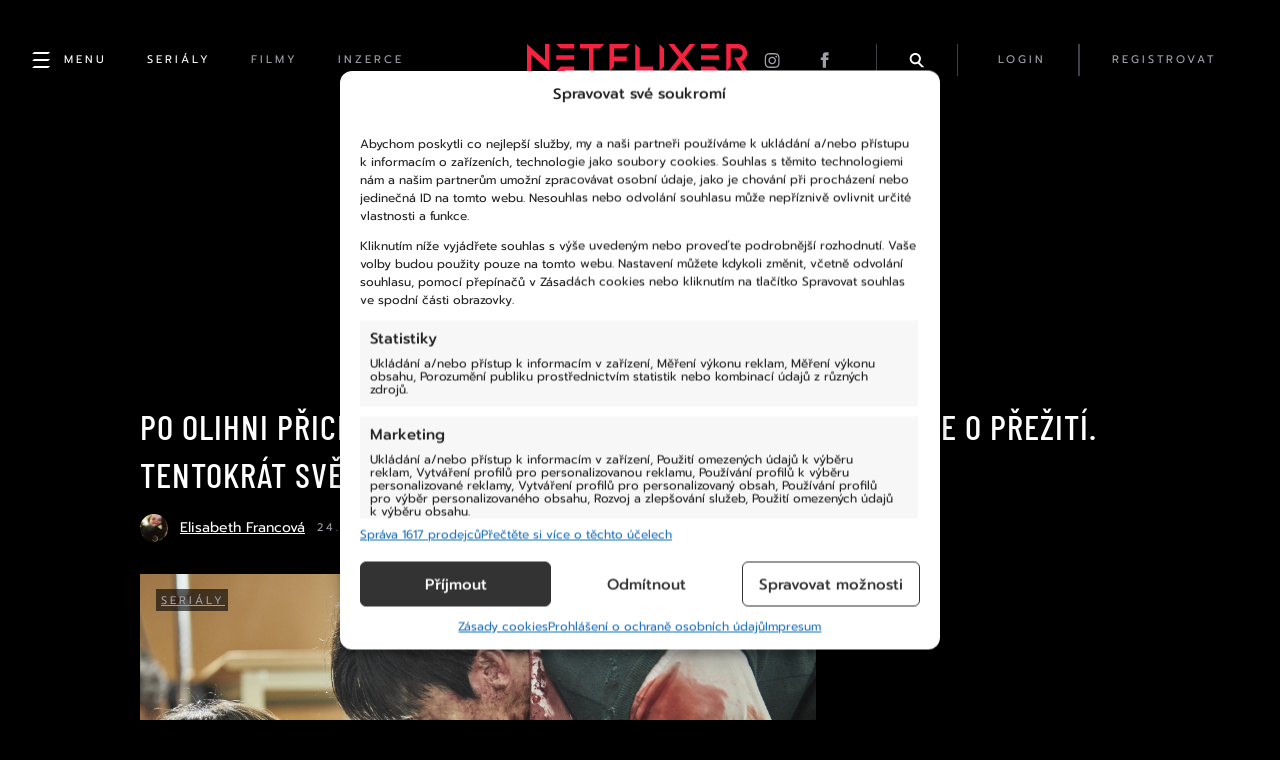

--- FILE ---
content_type: text/html; charset=UTF-8
request_url: https://netflixer.cz/serialy/10842-all-of-us-are-dead-zombie-virus-se-vymkne-kontrole-v-ocekavanem-korejskem-serialu/
body_size: 23644
content:
<!DOCTYPE html>
  <html lang="cs">
  <head>
    <title>Po Olihni přichází další korejský krvák, ve kterém půjde o přežití. Tentokrát svět zachvátí nebezpečný virus &#x2d; Netflixer</title>
    <meta name="description" content="Vypadá to jako další obyčejný den ve škole. Studenti jihokorejské střední školy Hyosan netuší, že právě dnes a tady vypukne nezastavitelná zombie apokalypsa...." />

    <meta name="msvalidate.01" content="9D9EDC490699FDADB7245CE219A59F8C" />

          <meta name="keywords" content="all of us are dead, apokalypsa, horor, Jižní Korea, korejský seriál, netflix, netflix original, seriál, zombie">
    
    <meta charset="UTF-8">
    <meta name="viewport" content="width=device-width, initial-scale=1">
    <meta name="robots" content="max-image-preview:large">

    <link rel="icon" type="image/x-icon" href="https://netflixer.cz/wp-content/themes/netflixer/assets/favicon.ico?v=7"/>

    <link rel="alternate" type="application/rss+xml" href="https://netflixer.cz/rss/" />

    <script type='text/javascript' src='https://netflixer.cz/wp-includes/js/jquery/jquery.min.js?ver=3.6.4' id='jquery-core-js'></script>
    <script type='text/javascript' src='https://netflixer.cz/wp-includes/js/jquery/jquery-migrate.min.js?ver=3.4.0' id='jquery-migrate-js'></script>

    <link rel='stylesheet' id='dashicons-css'  href='/wp-includes/css/dashicons.min.css?ver=5.6' type='text/css' media='all' />
    <link rel='stylesheet' id='style-css'  href='https://cdnjs.cloudflare.com/ajax/libs/fancybox/3.5.7/jquery.fancybox.min.css' type='text/css' media='all' />
    <!-- RUM -->
    <script>(function(){var dbpr=100;if(Math.random()*100>100-dbpr){var d="dbbRum",w=window,o=document,a=addEventListener,scr=o.createElement("script");scr.async=!0;w[d]=w[d]||[];w[d].push(["presampling",dbpr]);["error","unhandledrejection"].forEach(function(t){a(t,function(e){w[d].push([t,e])});});scr.src="https://cdn.debugbear.com/6uQdvH3YCq1Y.js";o.head.appendChild(scr);}})()</script>
    <!-- Statistics script Complianz GDPR/CCPA -->
						<script data-category="functional">
							window.dataLayer = window.dataLayer || [];
function gtag(){dataLayer.push(arguments);}
gtag('consent', 'default', {
	'security_storage': "granted",
	'functionality_storage': "granted",
	'personalization_storage': "denied",
	'analytics_storage': 'denied',
	'ad_storage': "denied",
	'ad_user_data': 'denied',
	'ad_personalization': 'denied',
});

dataLayer.push({
	'event': 'default_consent'
});

document.addEventListener("cmplz_fire_categories", function (e) {
	function gtag(){
		dataLayer.push(arguments);
	}
	var consentedCategories = e.detail.categories;
	let preferences = 'denied';
	let statistics = 'denied';
	let marketing = 'denied';

	if (cmplz_in_array( 'preferences', consentedCategories )) {
		preferences = 'granted';
	}

	if (cmplz_in_array( 'statistics', consentedCategories )) {
		statistics = 'granted';
	}

	if (cmplz_in_array( 'marketing', consentedCategories )) {
		marketing = 'granted';
	}

	gtag('consent', 'update', {
		'security_storage': "granted",
		'functionality_storage': "granted",
		'personalization_storage': preferences,
		'analytics_storage': statistics,
		'ad_storage': marketing,
		'ad_user_data': marketing,
		'ad_personalization': marketing,
	});
});

document.addEventListener("cmplz_cookie_warning_loaded", function (e) {
	(function(w,d,s,l,i){w[l]=w[l]||[];w[l].push({'gtm.start':
			new Date().getTime(),event:'gtm.js'});var f=d.getElementsByTagName(s)[0],
		j=d.createElement(s),dl=l!='dataLayer'?'&l='+l:'';j.async=true;j.src=
		'https://www.googletagmanager.com/gtm.js?id='+i+dl;f.parentNode.insertBefore(j,f);
	})(window,document,'script','dataLayer','GTM-PCG929DQ');
});

document.addEventListener("cmplz_revoke", function (e) {
	gtag('consent', 'update', {
		'security_storage': "granted",
		'functionality_storage': "granted",
		'personalization_storage': "denied",
		'analytics_storage': 'denied',
		'ad_storage': "denied",
		'ad_user_data': 'denied',
		'ad_personalization': 'denied',
	});
});
						</script>	<style>img:is([sizes="auto" i], [sizes^="auto," i]) { contain-intrinsic-size: 3000px 1500px }</style>
	<meta name="robots" content="max-snippet:-1,max-image-preview:large,max-video-preview:-1" />
<link rel="canonical" href="https://netflixer.cz/serialy/10842-all-of-us-are-dead-zombie-virus-se-vymkne-kontrole-v-ocekavanem-korejskem-serialu/" />
<meta name="description" content="Vypad&aacute; to jako dal&scaron;&iacute; obyčejn&yacute; den ve &scaron;kole. Studenti jihokorejsk&eacute; středn&iacute; &scaron;koly Hyosan netu&scaron;&iacute;, že pr&aacute;vě dnes a tady vypukne nezastaviteln&aacute; zombie apokalypsa." />
<meta property="og:type" content="article" />
<meta property="og:locale" content="cs_CZ" />
<meta property="og:site_name" content="Netflixer" />
<meta property="og:title" content="Po Olihni přichází další korejský krvák, ve kterém půjde o přežití. Tentokrát svět zachvátí nebezpečný virus" />
<meta property="og:description" content="Vypad&aacute; to jako dal&scaron;&iacute; obyčejn&yacute; den ve &scaron;kole. Studenti jihokorejsk&eacute; středn&iacute; &scaron;koly Hyosan netu&scaron;&iacute;, že pr&aacute;vě dnes a tady vypukne nezastaviteln&aacute; zombie apokalypsa." />
<meta property="og:url" content="https://netflixer.cz/serialy/10842-all-of-us-are-dead-zombie-virus-se-vymkne-kontrole-v-ocekavanem-korejskem-serialu/" />
<meta property="og:image" content="https://netflixer.cz/wp-content/uploads//2022/01/AllDead_Unit_02_130109-scaled.jpg" />
<meta property="og:image:width" content="2560" />
<meta property="og:image:height" content="1707" />
<meta property="article:published_time" content="2022-01-24T08:00:37+00:00" />
<meta property="article:modified_time" content="2022-01-24T08:59:33+00:00" />
<meta name="twitter:card" content="summary_large_image" />
<meta name="twitter:title" content="Po Olihni přichází další korejský krvák, ve kterém půjde o přežití. Tentokrát svět zachvátí nebezpečný virus" />
<meta name="twitter:description" content="Vypad&aacute; to jako dal&scaron;&iacute; obyčejn&yacute; den ve &scaron;kole. Studenti jihokorejsk&eacute; středn&iacute; &scaron;koly Hyosan netu&scaron;&iacute;, že pr&aacute;vě dnes a tady vypukne nezastaviteln&aacute; zombie apokalypsa." />
<meta name="twitter:image" content="https://netflixer.cz/wp-content/uploads//2022/01/AllDead_Unit_02_130109-scaled.jpg" />
<script type="application/ld+json">{"@context":"https://schema.org","@graph":[{"@type":"WebSite","@id":"https://netflixer.cz/#/schema/WebSite","url":"https://netflixer.cz/","name":"Netflixer","description":"Novinky (nejen) ze světa Netflixu","inLanguage":"cs","potentialAction":{"@type":"SearchAction","target":{"@type":"EntryPoint","urlTemplate":"https://netflixer.cz/search/{search_term_string}/"},"query-input":"required name=search_term_string"},"publisher":{"@type":"Organization","@id":"https://netflixer.cz/#/schema/Organization","name":"Netflixer","url":"https://netflixer.cz/","logo":{"@type":"ImageObject","url":"https://netflixer.cz/wp-content/uploads//2023/02/cropped-favicon-1.jpg","contentUrl":"https://netflixer.cz/wp-content/uploads//2023/02/cropped-favicon-1.jpg","width":512,"height":512,"contentSize":"8712"}}},{"@type":"WebPage","@id":"https://netflixer.cz/serialy/10842-all-of-us-are-dead-zombie-virus-se-vymkne-kontrole-v-ocekavanem-korejskem-serialu/","url":"https://netflixer.cz/serialy/10842-all-of-us-are-dead-zombie-virus-se-vymkne-kontrole-v-ocekavanem-korejskem-serialu/","name":"Po Olihni přichází další korejský krvák, ve kterém půjde o přežití. Tentokrát svět zachvátí nebezpečný virus &#x2d; Netflixer","description":"Vypad&aacute; to jako dal&scaron;&iacute; obyčejn&yacute; den ve &scaron;kole. Studenti jihokorejsk&eacute; středn&iacute; &scaron;koly Hyosan netu&scaron;&iacute;, že pr&aacute;vě dnes a tady vypukne nezastaviteln&aacute; zombie apokalypsa.","inLanguage":"cs","isPartOf":{"@id":"https://netflixer.cz/#/schema/WebSite"},"breadcrumb":{"@type":"BreadcrumbList","@id":"https://netflixer.cz/#/schema/BreadcrumbList","itemListElement":[{"@type":"ListItem","position":1,"item":"https://netflixer.cz/","name":"Netflixer"},{"@type":"ListItem","position":2,"item":"https://netflixer.cz/category/serialy/","name":"Rubrika: Seriály"},{"@type":"ListItem","position":3,"name":"Po Olihni přichází další korejský krvák, ve kterém půjde o přežití. Tentokrát svět zachvátí nebezpečný virus"}]},"potentialAction":{"@type":"ReadAction","target":"https://netflixer.cz/serialy/10842-all-of-us-are-dead-zombie-virus-se-vymkne-kontrole-v-ocekavanem-korejskem-serialu/"},"datePublished":"2022-01-24T08:00:37+00:00","dateModified":"2022-01-24T08:59:33+00:00","author":{"@type":"Person","@id":"https://netflixer.cz/#/schema/Person/9201f73e07cc5dc49dfc417a2b2c7cc3","name":"Elisabeth Francová"}}]}</script>
<link rel="alternate" type="application/rss+xml" title="Netflixer &raquo; RSS komentářů pro Po Olihni přichází další korejský krvák, ve kterém půjde o přežití. Tentokrát svět zachvátí nebezpečný virus" href="https://netflixer.cz/serialy/10842-all-of-us-are-dead-zombie-virus-se-vymkne-kontrole-v-ocekavanem-korejskem-serialu/feed/" />
<script type="text/javascript">
/* <![CDATA[ */
window._wpemojiSettings = {"baseUrl":"https:\/\/s.w.org\/images\/core\/emoji\/16.0.1\/72x72\/","ext":".png","svgUrl":"https:\/\/s.w.org\/images\/core\/emoji\/16.0.1\/svg\/","svgExt":".svg","source":{"concatemoji":"https:\/\/netflixer.cz\/wp-includes\/js\/wp-emoji-release.min.js?ver=3e20716de100836625de9239cad4ddec"}};
/*! This file is auto-generated */
!function(s,n){var o,i,e;function c(e){try{var t={supportTests:e,timestamp:(new Date).valueOf()};sessionStorage.setItem(o,JSON.stringify(t))}catch(e){}}function p(e,t,n){e.clearRect(0,0,e.canvas.width,e.canvas.height),e.fillText(t,0,0);var t=new Uint32Array(e.getImageData(0,0,e.canvas.width,e.canvas.height).data),a=(e.clearRect(0,0,e.canvas.width,e.canvas.height),e.fillText(n,0,0),new Uint32Array(e.getImageData(0,0,e.canvas.width,e.canvas.height).data));return t.every(function(e,t){return e===a[t]})}function u(e,t){e.clearRect(0,0,e.canvas.width,e.canvas.height),e.fillText(t,0,0);for(var n=e.getImageData(16,16,1,1),a=0;a<n.data.length;a++)if(0!==n.data[a])return!1;return!0}function f(e,t,n,a){switch(t){case"flag":return n(e,"\ud83c\udff3\ufe0f\u200d\u26a7\ufe0f","\ud83c\udff3\ufe0f\u200b\u26a7\ufe0f")?!1:!n(e,"\ud83c\udde8\ud83c\uddf6","\ud83c\udde8\u200b\ud83c\uddf6")&&!n(e,"\ud83c\udff4\udb40\udc67\udb40\udc62\udb40\udc65\udb40\udc6e\udb40\udc67\udb40\udc7f","\ud83c\udff4\u200b\udb40\udc67\u200b\udb40\udc62\u200b\udb40\udc65\u200b\udb40\udc6e\u200b\udb40\udc67\u200b\udb40\udc7f");case"emoji":return!a(e,"\ud83e\udedf")}return!1}function g(e,t,n,a){var r="undefined"!=typeof WorkerGlobalScope&&self instanceof WorkerGlobalScope?new OffscreenCanvas(300,150):s.createElement("canvas"),o=r.getContext("2d",{willReadFrequently:!0}),i=(o.textBaseline="top",o.font="600 32px Arial",{});return e.forEach(function(e){i[e]=t(o,e,n,a)}),i}function t(e){var t=s.createElement("script");t.src=e,t.defer=!0,s.head.appendChild(t)}"undefined"!=typeof Promise&&(o="wpEmojiSettingsSupports",i=["flag","emoji"],n.supports={everything:!0,everythingExceptFlag:!0},e=new Promise(function(e){s.addEventListener("DOMContentLoaded",e,{once:!0})}),new Promise(function(t){var n=function(){try{var e=JSON.parse(sessionStorage.getItem(o));if("object"==typeof e&&"number"==typeof e.timestamp&&(new Date).valueOf()<e.timestamp+604800&&"object"==typeof e.supportTests)return e.supportTests}catch(e){}return null}();if(!n){if("undefined"!=typeof Worker&&"undefined"!=typeof OffscreenCanvas&&"undefined"!=typeof URL&&URL.createObjectURL&&"undefined"!=typeof Blob)try{var e="postMessage("+g.toString()+"("+[JSON.stringify(i),f.toString(),p.toString(),u.toString()].join(",")+"));",a=new Blob([e],{type:"text/javascript"}),r=new Worker(URL.createObjectURL(a),{name:"wpTestEmojiSupports"});return void(r.onmessage=function(e){c(n=e.data),r.terminate(),t(n)})}catch(e){}c(n=g(i,f,p,u))}t(n)}).then(function(e){for(var t in e)n.supports[t]=e[t],n.supports.everything=n.supports.everything&&n.supports[t],"flag"!==t&&(n.supports.everythingExceptFlag=n.supports.everythingExceptFlag&&n.supports[t]);n.supports.everythingExceptFlag=n.supports.everythingExceptFlag&&!n.supports.flag,n.DOMReady=!1,n.readyCallback=function(){n.DOMReady=!0}}).then(function(){return e}).then(function(){var e;n.supports.everything||(n.readyCallback(),(e=n.source||{}).concatemoji?t(e.concatemoji):e.wpemoji&&e.twemoji&&(t(e.twemoji),t(e.wpemoji)))}))}((window,document),window._wpemojiSettings);
/* ]]> */
</script>
<link rel='stylesheet' id='style.global-css' href='https://netflixer.cz/wp-content/themes/netflixer/style.css?ver=7' type='text/css' media='all' />
<style id='wp-emoji-styles-inline-css' type='text/css'>

	img.wp-smiley, img.emoji {
		display: inline !important;
		border: none !important;
		box-shadow: none !important;
		height: 1em !important;
		width: 1em !important;
		margin: 0 0.07em !important;
		vertical-align: -0.1em !important;
		background: none !important;
		padding: 0 !important;
	}
</style>
<link rel='stylesheet' id='wp-block-library-css' href='https://netflixer.cz/wp-includes/css/dist/block-library/style.min.css?ver=3e20716de100836625de9239cad4ddec' type='text/css' media='all' />
<style id='classic-theme-styles-inline-css' type='text/css'>
/*! This file is auto-generated */
.wp-block-button__link{color:#fff;background-color:#32373c;border-radius:9999px;box-shadow:none;text-decoration:none;padding:calc(.667em + 2px) calc(1.333em + 2px);font-size:1.125em}.wp-block-file__button{background:#32373c;color:#fff;text-decoration:none}
</style>
<style id='boldblocks-youtube-block-style-inline-css' type='text/css'>
.wp-block-boldblocks-youtube-block .visually-hidden{clip:rect(0 0 0 0);-webkit-clip-path:inset(50%);clip-path:inset(50%);height:1px;overflow:hidden;position:absolute;white-space:nowrap;width:1px}.wp-block-boldblocks-youtube-block .yb-player{background-color:#000;background-position:50%;background-size:cover;contain:content;cursor:pointer;display:block;position:relative}.wp-block-boldblocks-youtube-block .yb-player:after{content:"";display:block;padding-bottom:var(--byeb--aspect-ratio,56.25%)}.wp-block-boldblocks-youtube-block .yb-player>iframe{border:0;height:100%;left:0;position:absolute;top:0;width:100%;z-index:1}.wp-block-boldblocks-youtube-block .yb-player.is-activated{cursor:unset}.wp-block-boldblocks-youtube-block .yb-player.is-activated>.yb-btn-play{display:none;opacity:0;pointer-events:none}.wp-block-boldblocks-youtube-block .yb-btn-play{all:unset;background-color:transparent;background-image:url("data:image/svg+xml;utf8,<svg xmlns=\"http://www.w3.org/2000/svg\" viewBox=\"0 0 68 48\"><path d=\"M66.52 7.74c-.78-2.93-2.49-5.41-5.42-6.19C55.79.13 34 0 34 0S12.21.13 6.9 1.55c-2.93.78-4.63 3.26-5.42 6.19C.06 13.05 0 24 0 24s.06 10.95 1.48 16.26c.78 2.93 2.49 5.41 5.42 6.19C12.21 47.87 34 48 34 48s21.79-.13 27.1-1.55c2.93-.78 4.64-3.26 5.42-6.19C67.94 34.95 68 24 68 24s-.06-10.95-1.48-16.26z\" fill=\"red\"/><path d=\"M45 24 27 14v20\" fill=\"white\"/></svg>");border:none;cursor:pointer;display:block;filter:grayscale(100%);height:48px;left:50%;margin:0;position:absolute;top:50%;transform:translate3d(-50%,-50%,0);transition:filter .1s cubic-bezier(0,0,.2,1);width:68px;z-index:1}.wp-block-boldblocks-youtube-block .yb-btn-play:focus,.wp-block-boldblocks-youtube-block .yb-player:hover>.yb-btn-play{filter:none}.wp-block-boldblocks-youtube-block figcaption{margin-bottom:1em;margin-top:.5em}

</style>
<style id='global-styles-inline-css' type='text/css'>
:root{--wp--preset--aspect-ratio--square: 1;--wp--preset--aspect-ratio--4-3: 4/3;--wp--preset--aspect-ratio--3-4: 3/4;--wp--preset--aspect-ratio--3-2: 3/2;--wp--preset--aspect-ratio--2-3: 2/3;--wp--preset--aspect-ratio--16-9: 16/9;--wp--preset--aspect-ratio--9-16: 9/16;--wp--preset--gradient--vivid-cyan-blue-to-vivid-purple: linear-gradient(135deg,rgba(6,147,227,1) 0%,rgb(155,81,224) 100%);--wp--preset--gradient--light-green-cyan-to-vivid-green-cyan: linear-gradient(135deg,rgb(122,220,180) 0%,rgb(0,208,130) 100%);--wp--preset--gradient--luminous-vivid-amber-to-luminous-vivid-orange: linear-gradient(135deg,rgba(252,185,0,1) 0%,rgba(255,105,0,1) 100%);--wp--preset--gradient--luminous-vivid-orange-to-vivid-red: linear-gradient(135deg,rgba(255,105,0,1) 0%,rgb(207,46,46) 100%);--wp--preset--gradient--very-light-gray-to-cyan-bluish-gray: linear-gradient(135deg,rgb(238,238,238) 0%,rgb(169,184,195) 100%);--wp--preset--gradient--cool-to-warm-spectrum: linear-gradient(135deg,rgb(74,234,220) 0%,rgb(151,120,209) 20%,rgb(207,42,186) 40%,rgb(238,44,130) 60%,rgb(251,105,98) 80%,rgb(254,248,76) 100%);--wp--preset--gradient--blush-light-purple: linear-gradient(135deg,rgb(255,206,236) 0%,rgb(152,150,240) 100%);--wp--preset--gradient--blush-bordeaux: linear-gradient(135deg,rgb(254,205,165) 0%,rgb(254,45,45) 50%,rgb(107,0,62) 100%);--wp--preset--gradient--luminous-dusk: linear-gradient(135deg,rgb(255,203,112) 0%,rgb(199,81,192) 50%,rgb(65,88,208) 100%);--wp--preset--gradient--pale-ocean: linear-gradient(135deg,rgb(255,245,203) 0%,rgb(182,227,212) 50%,rgb(51,167,181) 100%);--wp--preset--gradient--electric-grass: linear-gradient(135deg,rgb(202,248,128) 0%,rgb(113,206,126) 100%);--wp--preset--gradient--midnight: linear-gradient(135deg,rgb(2,3,129) 0%,rgb(40,116,252) 100%);--wp--preset--font-size--small: 13px;--wp--preset--font-size--medium: 20px;--wp--preset--font-size--large: 36px;--wp--preset--font-size--x-large: 42px;--wp--preset--spacing--20: 0.44rem;--wp--preset--spacing--30: 0.67rem;--wp--preset--spacing--40: 1rem;--wp--preset--spacing--50: 1.5rem;--wp--preset--spacing--60: 2.25rem;--wp--preset--spacing--70: 3.38rem;--wp--preset--spacing--80: 5.06rem;--wp--preset--shadow--natural: 6px 6px 9px rgba(0, 0, 0, 0.2);--wp--preset--shadow--deep: 12px 12px 50px rgba(0, 0, 0, 0.4);--wp--preset--shadow--sharp: 6px 6px 0px rgba(0, 0, 0, 0.2);--wp--preset--shadow--outlined: 6px 6px 0px -3px rgba(255, 255, 255, 1), 6px 6px rgba(0, 0, 0, 1);--wp--preset--shadow--crisp: 6px 6px 0px rgba(0, 0, 0, 1);}:where(.is-layout-flex){gap: 0.5em;}:where(.is-layout-grid){gap: 0.5em;}body .is-layout-flex{display: flex;}.is-layout-flex{flex-wrap: wrap;align-items: center;}.is-layout-flex > :is(*, div){margin: 0;}body .is-layout-grid{display: grid;}.is-layout-grid > :is(*, div){margin: 0;}:where(.wp-block-columns.is-layout-flex){gap: 2em;}:where(.wp-block-columns.is-layout-grid){gap: 2em;}:where(.wp-block-post-template.is-layout-flex){gap: 1.25em;}:where(.wp-block-post-template.is-layout-grid){gap: 1.25em;}.has-vivid-cyan-blue-to-vivid-purple-gradient-background{background: var(--wp--preset--gradient--vivid-cyan-blue-to-vivid-purple) !important;}.has-light-green-cyan-to-vivid-green-cyan-gradient-background{background: var(--wp--preset--gradient--light-green-cyan-to-vivid-green-cyan) !important;}.has-luminous-vivid-amber-to-luminous-vivid-orange-gradient-background{background: var(--wp--preset--gradient--luminous-vivid-amber-to-luminous-vivid-orange) !important;}.has-luminous-vivid-orange-to-vivid-red-gradient-background{background: var(--wp--preset--gradient--luminous-vivid-orange-to-vivid-red) !important;}.has-very-light-gray-to-cyan-bluish-gray-gradient-background{background: var(--wp--preset--gradient--very-light-gray-to-cyan-bluish-gray) !important;}.has-cool-to-warm-spectrum-gradient-background{background: var(--wp--preset--gradient--cool-to-warm-spectrum) !important;}.has-blush-light-purple-gradient-background{background: var(--wp--preset--gradient--blush-light-purple) !important;}.has-blush-bordeaux-gradient-background{background: var(--wp--preset--gradient--blush-bordeaux) !important;}.has-luminous-dusk-gradient-background{background: var(--wp--preset--gradient--luminous-dusk) !important;}.has-pale-ocean-gradient-background{background: var(--wp--preset--gradient--pale-ocean) !important;}.has-electric-grass-gradient-background{background: var(--wp--preset--gradient--electric-grass) !important;}.has-midnight-gradient-background{background: var(--wp--preset--gradient--midnight) !important;}.has-small-font-size{font-size: var(--wp--preset--font-size--small) !important;}.has-medium-font-size{font-size: var(--wp--preset--font-size--medium) !important;}.has-large-font-size{font-size: var(--wp--preset--font-size--large) !important;}.has-x-large-font-size{font-size: var(--wp--preset--font-size--x-large) !important;}
:where(.wp-block-post-template.is-layout-flex){gap: 1.25em;}:where(.wp-block-post-template.is-layout-grid){gap: 1.25em;}
:where(.wp-block-columns.is-layout-flex){gap: 2em;}:where(.wp-block-columns.is-layout-grid){gap: 2em;}
:root :where(.wp-block-pullquote){font-size: 1.5em;line-height: 1.6;}
</style>
<link rel='stylesheet' id='gn-frontend-gnfollow-style-css' href='https://netflixer.cz/wp-content/plugins/gn-publisher/assets/css/gn-frontend-gnfollow.min.css?ver=1.5.25' type='text/css' media='all' />
<link rel='stylesheet' id='poll-maker-ays-css' href='https://netflixer.cz/wp-content/plugins/poll-maker/public/css/poll-maker-ays-public.css?ver=5.8.3' type='text/css' media='all' />
<link rel='stylesheet' id='quiz-maker-css' href='https://netflixer.cz/wp-content/plugins/quiz-maker/public/css/quiz-maker-public.css?ver=6.5.9.4' type='text/css' media='all' />
<link rel='stylesheet' id='cmplz-general-css' href='https://netflixer.cz/wp-content/plugins/complianz-gdpr-premium/assets/css/cookieblocker.min.css?ver=1762526727' type='text/css' media='all' />
<script type="text/javascript" src="https://netflixer.cz/wp-content/plugins/complianz-gdpr-premium/pro/tcf-stub/build/index.js?ver=1762526727" id="cmplz-tcf-stub-js"></script>
<script type="text/javascript" src="https://netflixer.cz/wp-includes/js/jquery/jquery.min.js?ver=3.7.1" id="jquery-core-js"></script>
<script type="text/javascript" src="https://netflixer.cz/wp-includes/js/jquery/jquery-migrate.min.js?ver=3.4.1" id="jquery-migrate-js"></script>
<script type="text/javascript" src="https://netflixer.cz/wp-content/plugins/miniorange-login-openid/includes/js/mo_openid_jquery.cookie.min.js?ver=3e20716de100836625de9239cad4ddec" id="js-cookie-script-js"></script>
<script type="text/javascript" src="https://netflixer.cz/wp-content/plugins/miniorange-login-openid/includes/js/mo-openid-social_login.js?ver=3e20716de100836625de9239cad4ddec" id="mo-social-login-script-js"></script>
<script type="text/javascript" id="cmplz-tcf-js-extra">
/* <![CDATA[ */
var cmplz_tcf = {"cmp_url":"https:\/\/netflixer.cz\/wp-content\/uploads\/complianz\/","retention_string":"Retence ve dnech","undeclared_string":"Nedeklarov\u00e1no","isServiceSpecific":"1","excludedVendors":{"15":15,"66":66,"119":119,"139":139,"141":141,"174":174,"192":192,"262":262,"375":375,"377":377,"387":387,"427":427,"435":435,"512":512,"527":527,"569":569,"581":581,"587":587,"626":626,"644":644,"667":667,"713":713,"733":733,"736":736,"748":748,"776":776,"806":806,"822":822,"830":830,"836":836,"856":856,"879":879,"882":882,"888":888,"909":909,"970":970,"986":986,"1015":1015,"1018":1018,"1022":1022,"1039":1039,"1078":1078,"1079":1079,"1094":1094,"1149":1149,"1156":1156,"1167":1167,"1173":1173,"1199":1199,"1211":1211,"1216":1216,"1252":1252,"1263":1263,"1298":1298,"1305":1305,"1342":1342,"1343":1343,"1355":1355,"1365":1365,"1366":1366,"1368":1368,"1371":1371,"1373":1373,"1391":1391,"1405":1405,"1418":1418,"1423":1423,"1425":1425,"1440":1440,"1442":1442,"1482":1482,"1492":1492,"1496":1496,"1503":1503,"1508":1508,"1509":1509,"1510":1510,"1519":1519},"purposes":[1,2,3,4,5,6,7,8,9,10,11],"specialPurposes":[1,2,3],"features":[1,2,3],"specialFeatures":[1,2],"publisherCountryCode":"CZ","lspact":"N","ccpa_applies":"","ac_mode":"1","debug":"","prefix":"cmplz_"};
/* ]]> */
</script>
<script defer type="text/javascript" src="https://netflixer.cz/wp-content/plugins/complianz-gdpr-premium/pro/tcf/build/index.js?ver=19bc4da4da0039b340b0" id="cmplz-tcf-js"></script>
<link rel="https://api.w.org/" href="https://netflixer.cz/wp-json/" /><link rel="alternate" title="JSON" type="application/json" href="https://netflixer.cz/wp-json/wp/v2/posts/10842" /><link rel="EditURI" type="application/rsd+xml" title="RSD" href="https://netflixer.cz/xmlrpc.php?rsd" />
<link rel="alternate" title="oEmbed (JSON)" type="application/json+oembed" href="https://netflixer.cz/wp-json/oembed/1.0/embed?url=https%3A%2F%2Fnetflixer.cz%2Fserialy%2F10842-all-of-us-are-dead-zombie-virus-se-vymkne-kontrole-v-ocekavanem-korejskem-serialu%2F" />
<link rel="alternate" title="oEmbed (XML)" type="text/xml+oembed" href="https://netflixer.cz/wp-json/oembed/1.0/embed?url=https%3A%2F%2Fnetflixer.cz%2Fserialy%2F10842-all-of-us-are-dead-zombie-virus-se-vymkne-kontrole-v-ocekavanem-korejskem-serialu%2F&#038;format=xml" />
			<style>.cmplz-hidden {
					display: none !important;
				}</style><meta property="og:locale" content="cs_CZ" /><meta property="og:type" content="article" /><meta property="og:title" content="Po Olihni přichází další korejský krvák, ve kterém půjde o přežití. Tentokrát svět zachvátí nebezpečný virus | Netflixer" /><meta property="og:description" content="Vypadá to jako další obyčejný den ve škole. Studenti jihokorejské střední školy Hyosan netuší, že právě dnes a tady vypukne nezastavitelná zombie apokalypsa. Po obrovském&hellip;" /><meta property="og:url" content="https://netflixer.cz/serialy/10842-all-of-us-are-dead-zombie-virus-se-vymkne-kontrole-v-ocekavanem-korejskem-serialu/" /><meta property="og:site_name" content="Netflixer" /><meta property="og:image" content="https://netflixer.cz/wp-content/uploads//2022/01/AllDead_Unit_02_130109-scaled.jpg" /><link rel="icon" href="https://netflixer.cz/wp-content/uploads//2023/02/cropped-favicon-1-32x32.jpg" sizes="32x32" />
<link rel="icon" href="https://netflixer.cz/wp-content/uploads//2023/02/cropped-favicon-1-192x192.jpg" sizes="192x192" />
<link rel="apple-touch-icon" href="https://netflixer.cz/wp-content/uploads//2023/02/cropped-favicon-1-180x180.jpg" />
<meta name="msapplication-TileImage" content="https://netflixer.cz/wp-content/uploads//2023/02/cropped-favicon-1-270x270.jpg" />
		<style type="text/css" id="wp-custom-css">
			#cmplz-cookiebanner-container {
  box-sizing: border-box;
  transition: 0.2s padding, 0.2s margin, 0.2s width, 0.5s opacity;
  scroll-margin-top: 50px !important;
  font-family: "Prompt"!important;
}
		</style>
		
    <link rel='stylesheet' id='style-css'  href='https://netflixer.cz/wp-content/themes/netflixer/css/style.css?v=7' type='text/css' media='all' />

            <meta name="szn:galleries-image-link" content="https://netflixer.cz/wp-json/post/10842/gallery.json" />
      
    
          <script async src="https://pagead2.googlesyndication.com/pagead/js/adsbygoogle.js?client=ca-pub-3568163699566960" crossorigin="anonymous"></script>
      <script async src="https://securepubads.g.doubleclick.net/tag/js/gpt.js"></script>

          
    <script src="https://netflixer.cz/wp-content/themes/netflixer/js/script.js"></script>

    

    <script>
      (function () {
        var script = document.createElement('script');
        script.src =
          'https://unpkg.com/web-vitals@4/dist/web-vitals.attribution.iife.js';
        script.onload = function () {
          function sendAnalytics(metric) {
            if (metric.rating === 'good') {
              return;
            }
            console.log("WEB VITALS:", metric);
            const formData = new FormData();
            formData.append("data", JSON.stringify(metric));
            formData.append("url", window.location.href);
            fetch('/webdata', {body: formData, method: 'POST', keepalive: true});
          }

          webVitals.onCLS(sendAnalytics);
          webVitals.onINP(sendAnalytics);
          webVitals.onLCP(sendAnalytics);
        };
        document.head.appendChild(script);
      })();
    </script>

          <!-- deprecated Google Tag Manager - impression media -->
        <!-- --- HEADER END --- -->
  </head>

<body data-rsssl=1 data-cmplz=1 class="wp-singular post-template-default single single-post postid-10842 single-format-standard wp-theme-netflixer" onClick="if(jQuery('body').hasClass('sidebar-open')){jQuery('body').toggleClass('sidebar-open')}">
      <!-- Deprecated Google Tag Manager (noscript) - impression media -->
  
      <style>
  #modal-login {
    position: fixed;
    width: 500px;
    height: 400px;
    background-color: red;
    left: 0px;
    right: 0px;
    bottom: 0px;
    top: 0px;
    display: block;
  }

  .modal-overlay {
    display: none;
    z-index: 900;
    background-color: rgba(0, 0, 0, 0.5);;
    position: fixed;
    width: 100%;
    height: 100%;
    left: 0px;
    right: 0px;
    bottom: 0px;
    top: 0px;
    overflow: scroll;
  }

  .modal-box {
    position: relative;
    color: white;
    border-radius: 0.25em;
    max-width: 500px;
    margin: 0px auto;
    margin-top: 60px;
    padding: 20px 50px;
    padding-bottom: 40px;
    background-color: black;
    border: 1px solid #3f4148;
  }

  .modal-box h2 {
    font-family: 'Barlow Condensed', sans-serif;
  }

  .modal-box form {
    width: 100%;
  }
  .modal-box a.close {
    color: white;
    position: absolute;
    text-decoration: none;
    right: 3px;
    top: 5px;
    width: 30px;
    height: 30px;
  }
  .modal-box a.close span {
    font-size: 30px;
  }
  .modal-box a.close:hover {
    color: #f72140;
  }

  .input-group  {
    position: relative;
  }

  .input-group span {
    position: absolute;
    top: 18px;
    left: 12px;
    color: #a1a2a9;
  }
  .input-group input {
    padding-left: 40px;
  }
</style>

<!-- Login -->

<div id="modalLogin" class="modal-overlay" onClick="jQuery('#modalLogin').hide();">
  <div class="modal-box" onClick="if(event.stopPropagation){event.stopPropagation();}event.cancelBubble=true;">
    <a class="close" href="javascript:void(0)" onClick="jQuery('#modalLogin').hide();"><span class="dashicons dashicons-no-alt"></span></a>
    <div class="content">
      <h2 class="text-center">Přihlásit se</h2>

      <a href="/" class="facebookLoginButton mb-2" onClick="moOpenIdLogin('facebook','true'); return false;">
        Přihlásit se přes Facebook
      </a>
      			<script>
				document.addEventListener("DOMContentLoaded", function () {
                    jQuery(".mo_btn-mo").prop("disabled",false);
                    });
			</script>
					<script type="text/javascript">
			document.addEventListener("DOMContentLoaded", function () {
                jQuery(document).ready(function () {
                jQuery(".login-button").css("cursor", "pointer");
            });
                            });
			function mo_openid_on_consent_change(checkbox){
				if (! checkbox.checked) {
					jQuery('#mo_openid_consent_checkbox').val(1);
					jQuery(".mo_btn-mo").attr("disabled", true);
					jQuery(".login-button").addClass("dis");
				} else {
					jQuery('#mo_openid_consent_checkbox').val(0);
					jQuery(".mo_btn-mo").attr("disabled", false);
					jQuery(".login-button").removeClass("dis");
				}
			}

			var perfEntries = performance.getEntriesByType("navigation");

			if (perfEntries[0].type === "back_forward") {
				location.reload(true);
			}
			function HandlePopupResult(result) {
				window.location = "https://netflixer.cz";
			}
			function moOpenIdLogin(app_name,is_custom_app) {
				var current_url = window.location.href;
				var cookie_name = "redirect_current_url";
				var d = new Date();
				d.setTime(d.getTime() + (2 * 24 * 60 * 60 * 1000));
				var expires = "expires="+d.toUTCString();
				document.cookie = cookie_name + "=" + current_url + ";" + expires + ";path=/";

								var base_url = 'https://netflixer.cz';
				var request_uri = '/serialy/10842-all-of-us-are-dead-zombie-virus-se-vymkne-kontrole-v-ocekavanem-korejskem-serialu/';
				var http = 'https://';
				var http_host = 'netflixer.cz';
				var default_nonce = '42fec23db6';
				var custom_nonce = '87ec81e1f0';
				if(is_custom_app == 'false'){
					if ( request_uri.indexOf('wp-login.php') !=-1){
						var redirect_url = base_url + '/?option=getmosociallogin&wp_nonce=' + default_nonce + '&app_name=';

					}else {
						var redirect_url = http + http_host + request_uri;
						if(redirect_url.indexOf('?') != -1){
							redirect_url = redirect_url +'&option=getmosociallogin&wp_nonce=' + default_nonce + '&app_name=';
						}
						else
						{
							redirect_url = redirect_url +'?option=getmosociallogin&wp_nonce=' + default_nonce + '&app_name=';
						}
					}

				}
				else {
					if ( request_uri.indexOf('wp-login.php') !=-1){
						var redirect_url = base_url + '/?option=oauthredirect&wp_nonce=' + custom_nonce + '&app_name=';


					}else {
						var redirect_url = http + http_host + request_uri;
						if(redirect_url.indexOf('?') != -1)
							redirect_url = redirect_url +'&option=oauthredirect&wp_nonce=' + custom_nonce + '&app_name=';
						else
							redirect_url = redirect_url +'?option=oauthredirect&wp_nonce=' + custom_nonce + '&app_name=';
					}

				}
				if( 0) {
					var myWindow = window.open(redirect_url + app_name, "", "width=700,height=620");
				}
				else{
					window.location.href = redirect_url + app_name;
				}
			}
		</script>
		      <div class="mb-2 text-center">nebo</div>

      <form class="login-form" id="loginForm" method="POST">
        <div class="input-group">
          <span class="dashicons dashicons-email-alt"></span>
          <input type="text" value="" placeholder="Vaše jméno nebo e-mail" name="login" autocomplete="username" />
        </div>

        <div class="input-group">
          <span class="dashicons dashicons-lock"></span>
          <input id="loginPassword" type="password" value="" placeholder="Vaše heslo" name="password" autocomplete="current-password"/>
        </div>

        <div class="login-error mb-1"></div>

        <button type="submit" class="button mb-2" id="loginButton">Přihlásit se</button>

        <div class="mb-2"><a href="javascript:void(0)" onClick="jQuery('#modalLogin').fadeOut(0); jQuery('.forgottenPassword-error').html(''); jQuery('#modalForgottenPassword').show();">Zapomenuté heslo?</a></div>

        <div>Nemáte ještě účet? <a href="javascript:void(0)" onClick="jQuery('#modalLogin').fadeOut(0); jQuery('.register-error').html(''); jQuery('#modalRegister').show();">Zaregistrujte se zde</a></div>
      </form>
    </div>
  </div>
</div>

<!-- Registrace -->

<div id="modalRegister" class="modal-overlay" onClick="jQuery('#modalRegister').hide();">
  <div class="modal-box" onClick="if(event.stopPropagation){event.stopPropagation();}event.cancelBubble=true;">
    <a class="close" href="javascript:void(0)" onClick="jQuery('#modalRegister').hide();"><span class="dashicons dashicons-no-alt"></span></a>
    <div class="content">
      <h2 class="text-center">Registrace</h2>

      <a href="/" class="facebookLoginButton mb-2" onClick="moOpenIdLogin('facebook','true'); return false;">
        Přihlásit se přes Facebook
      </a>
      			<script>
				document.addEventListener("DOMContentLoaded", function () {
                    jQuery(".mo_btn-mo").prop("disabled",false);
                    });
			</script>
					<script type="text/javascript">
			document.addEventListener("DOMContentLoaded", function () {
                jQuery(document).ready(function () {
                jQuery(".login-button").css("cursor", "pointer");
            });
                            });
			function mo_openid_on_consent_change(checkbox){
				if (! checkbox.checked) {
					jQuery('#mo_openid_consent_checkbox').val(1);
					jQuery(".mo_btn-mo").attr("disabled", true);
					jQuery(".login-button").addClass("dis");
				} else {
					jQuery('#mo_openid_consent_checkbox').val(0);
					jQuery(".mo_btn-mo").attr("disabled", false);
					jQuery(".login-button").removeClass("dis");
				}
			}

			var perfEntries = performance.getEntriesByType("navigation");

			if (perfEntries[0].type === "back_forward") {
				location.reload(true);
			}
			function HandlePopupResult(result) {
				window.location = "https://netflixer.cz";
			}
			function moOpenIdLogin(app_name,is_custom_app) {
				var current_url = window.location.href;
				var cookie_name = "redirect_current_url";
				var d = new Date();
				d.setTime(d.getTime() + (2 * 24 * 60 * 60 * 1000));
				var expires = "expires="+d.toUTCString();
				document.cookie = cookie_name + "=" + current_url + ";" + expires + ";path=/";

								var base_url = 'https://netflixer.cz';
				var request_uri = '/serialy/10842-all-of-us-are-dead-zombie-virus-se-vymkne-kontrole-v-ocekavanem-korejskem-serialu/';
				var http = 'https://';
				var http_host = 'netflixer.cz';
				var default_nonce = '42fec23db6';
				var custom_nonce = '87ec81e1f0';
				if(is_custom_app == 'false'){
					if ( request_uri.indexOf('wp-login.php') !=-1){
						var redirect_url = base_url + '/?option=getmosociallogin&wp_nonce=' + default_nonce + '&app_name=';

					}else {
						var redirect_url = http + http_host + request_uri;
						if(redirect_url.indexOf('?') != -1){
							redirect_url = redirect_url +'&option=getmosociallogin&wp_nonce=' + default_nonce + '&app_name=';
						}
						else
						{
							redirect_url = redirect_url +'?option=getmosociallogin&wp_nonce=' + default_nonce + '&app_name=';
						}
					}

				}
				else {
					if ( request_uri.indexOf('wp-login.php') !=-1){
						var redirect_url = base_url + '/?option=oauthredirect&wp_nonce=' + custom_nonce + '&app_name=';


					}else {
						var redirect_url = http + http_host + request_uri;
						if(redirect_url.indexOf('?') != -1)
							redirect_url = redirect_url +'&option=oauthredirect&wp_nonce=' + custom_nonce + '&app_name=';
						else
							redirect_url = redirect_url +'?option=oauthredirect&wp_nonce=' + custom_nonce + '&app_name=';
					}

				}
				if( 0) {
					var myWindow = window.open(redirect_url + app_name, "", "width=700,height=620");
				}
				else{
					window.location.href = redirect_url + app_name;
				}
			}
		</script>
		      <div class="mb-2 text-center">nebo</div>

      <form class="login-form" id="registerForm" method="POST">
        <div class="input-group">
          <span class="dashicons dashicons-admin-users"></span>
          <input type="text" value="" placeholder="Vaše jméno" name="login" autocomplete="username" />
        </div>

        <div class="input-group">
          <span class="dashicons dashicons-email-alt"></span>
          <input type="text" value="" placeholder="Váš e-mail" name="email" autocomplete="email" />
        </div>

        <div class="input-group">
          <span class="dashicons dashicons-lock"></span>
          <input type="password" value="" placeholder="Vaše heslo" name="password"/>
        </div>

        <div class="input-group">
          <span class="dashicons dashicons-lock"></span>
          <input type="password" value="" placeholder="Potvrzení hesla" name="confirmPassword"/>
        </div>

        <div class="register-error mb-1"></div>

        <button type="submit" class="button mb-2" id="registerButton">Registrovat</button>

        <div>Máte tu již účet? <a href="javascript:void(0)" onClick="jQuery('#modalRegister').fadeOut(0); jQuery('.login-error').html(''); jQuery('#modalLogin').show(); jQuery('#loginPassword').val('');">Přihlaste se zde</a></div>
      </form>
    </div>
  </div>
</div>

<!-- Zapomenuté heslo -->

<div id="modalForgottenPassword" class="modal-overlay" onClick="jQuery('#modalForgottenPassword').hide();">
  <div class="modal-box" onClick="if(event.stopPropagation){event.stopPropagation();}event.cancelBubble=true;">
    <a class="close" href="javascript:void(0)" onClick="jQuery('#modalForgottenPassword').hide();"><span class="dashicons dashicons-no-alt"></span></a>
    <div class="content">
      <h2 class="text-center">Obnovení hesla</h2>

      <form class="login-form" id="forgottenPasswordForm" method="POST">
        <div class="input-group">
          <span class="dashicons dashicons-email-alt"></span>
          <input type="text" value="" placeholder="Váš e-mail" name="email" autocomplete="email" />
        </div>

        <div class="forgottenPassword-error mb-1"></div>

        <button type="submit" class="button mb-2" id="forgottenPasswordButton">Obnovit heslo</button>

        <div><a href="javascript:void(0)" onClick="jQuery('#modalForgottenPassword').fadeOut(0); jQuery('.login-error').html(''); jQuery('#modalLogin').show(); jQuery('#loginPassword').val('');">Zpět na přihlášení</a></div>
      </form>
    </div>
  </div>
</div>

<script>
  // Login
  jQuery("#loginForm").submit(function (e) {
    e.preventDefault();
    $('.login-error').html('');

    $.post('/wp-json/api/login', {
      login: $('#loginForm input[name="login"]').val(),
      password: $('#loginForm input[name="password"]').val(),
    }, 'json')
      .done(function(res) {
        console.log(res);
        if (res && res.error) {
          $('#loginForm input[name="password"]').val('');
          $('.login-error').html(res.error);
          $('#loginPassword').attr("type", "password");
        } else {

          if (window.location.pathname.includes('registration-confirm')) {
            window.location.href = '/';
          } else {
            location.reload();
          }
        }
      });

    return false;
  });

  // Registrace
  jQuery("#registerForm").submit(function (e) {
    e.preventDefault();
    $('#registerButton').attr('disabled', true);
    $('.register-error').html('');

    $.post('/wp-json/api/registration', {
      login: $('#registerForm input[name="login"]').val(),
      email: $('#registerForm input[name="email"]').val(),
      password: $('#registerForm input[name="password"]').val(),
      password2: $('#registerForm input[name="confirmPassword"]').val(),
    }, 'json')
      .done(function(res) {
        $('#registerButton').attr('disabled', false);

        console.log(res);
        if (!res.success) {
          $('#registerForm input[name="password"]').val('');
          $('.register-error').html(res.data.error);
        } else {
          $('.register-error').html('Na e-mail Vám byl odeslán mail pro potvrzení emailové adresy.');
          $('#registerForm input[name="password"]').val('');
          $('#registerForm input[name="confirmPassword"]').val('');
        }
      })
      .fail(function(res) {
        console.log(res.responseJSON.data.error);
        $('.register-error').html(res.responseJSON.data.error);
        $('#registerButton').attr('disabled', false);
      });

    return false;
  });

  // Zapomenuté heslo
  jQuery("#forgottenPasswordForm").submit(function (e) {
    e.preventDefault();
    $('.forgottenPassword-error').html('');
    $('#forgottenPasswordButton').attr('disabled', true);

    $.post('/wp-json/api/forgotten-password', {
      email: $('#forgottenPasswordForm input[name="email"]').val(),
    }, 'json')
      .done(function(res) {
        console.log(res);
        if (!res.success) {
          $('.forgottenPassword-error').html(res.data.message);
        }
        $('#forgottenPasswordButton').removeAttr('disabled');
        $('#modalForgottenPassword').delay(3000).fadeOut();
      })
      .fail(function(res) {
        console.log(res.responseJSON.data.error);
        $('.forgottenPassword-error').html(res.responseJSON.data.error);
        $('#forgottenPasswordButton').removeAttr('disabled');
      });

  });

</script>
  
  <div class="pageWrapper">
    <div id="fb-root"></div>

    <div class="sidebar" id="sidebar" onClick="event.stopPropagation();">
    <a class="close" href="javascript:void(0);" onClick="jQuery('body').toggleClass('sidebar-open');"><span class="dashicons dashicons-no"></span></a>
    <div class="divider"></div>
    <div class="menu"><ul id="menu-main_menu" class="menu"><li id="menu-item-34" class="menu-item menu-item-type-taxonomy menu-item-object-category current-post-ancestor current-menu-parent current-post-parent menu-item-34 menu-item-serialy"><a href="https://netflixer.cz/category/serialy/">Seriály</a></li>
<li id="menu-item-31" class="menu-item menu-item-type-taxonomy menu-item-object-category menu-item-31 menu-item-filmy"><a href="https://netflixer.cz/category/filmy/">Filmy</a></li>
<li id="menu-item-30" class="menu-item menu-item-type-taxonomy menu-item-object-category menu-item-30 menu-item-dokumenty"><a href="https://netflixer.cz/category/dokumenty/">Dokumenty</a></li>
<li id="menu-item-35" class="menu-item menu-item-type-taxonomy menu-item-object-category menu-item-35 menu-item-shows"><a href="https://netflixer.cz/category/shows/">Shows</a></li>
<li id="menu-item-32" class="menu-item menu-item-type-taxonomy menu-item-object-category menu-item-32 menu-item-osobnosti"><a href="https://netflixer.cz/category/osobnosti/">Osobnosti</a></li>
<li id="menu-item-96294" class="menu-item menu-item-type-taxonomy menu-item-object-category menu-item-96294 menu-item-technologie"><a href="https://netflixer.cz/category/technologie/">Technologie</a></li>
<li id="menu-item-96293" class="menu-item menu-item-type-taxonomy menu-item-object-category menu-item-96293 menu-item-knihy"><a href="https://netflixer.cz/category/knihy/">Knihy</a></li>
<li id="menu-item-96292" class="menu-item menu-item-type-taxonomy menu-item-object-category menu-item-96292 menu-item-cestovani"><a href="https://netflixer.cz/category/cestovani/">Cestování</a></li>
<li id="menu-item-96295" class="menu-item menu-item-type-taxonomy menu-item-object-category menu-item-96295 menu-item-auto-moto"><a href="https://netflixer.cz/category/auto-moto/">Auto Moto</a></li>
<li id="menu-item-33" class="menu-item menu-item-type-taxonomy menu-item-object-category menu-item-33 menu-item-ostatni"><a href="https://netflixer.cz/category/ostatni/">Ostatní</a></li>
<li id="menu-item-45818" class="menu-item menu-item-type-taxonomy menu-item-object-category menu-item-45818 menu-item-kvizy"><a href="https://netflixer.cz/category/kvizy/">Kvízy</a></li>
</ul></div>    <div class="divider"></div>
    <div class="menu"><ul id="secondary-menu" class="menu"><li id="menu-item-76" class="menu-item menu-item-type-post_type menu-item-object-page menu-item-76 menu-item-contact"><a href="https://netflixer.cz/contact/">Kontakt</a></li>
<li id="menu-item-30728" class="menu-item menu-item-type-post_type menu-item-object-page menu-item-30728 menu-item-inzerce"><a href="https://netflixer.cz/inzerce/">Inzerce</a></li>
<li id="menu-item-3577" class="menu-item menu-item-type-post_type menu-item-object-page menu-item-3577 menu-item-redakce"><a href="https://netflixer.cz/redakce/">Redakce</a></li>
<li id="menu-item-75" class="menu-item menu-item-type-post_type menu-item-object-page menu-item-privacy-policy menu-item-75 menu-item-podminky-uziti"><a rel="privacy-policy" href="https://netflixer.cz/podminky-uziti/">Podmínky užití</a></li>
<li id="menu-item-2024" class="menu-item menu-item-type-post_type menu-item-object-page menu-item-2024 menu-item-cookies"><a href="https://netflixer.cz/cookies/">Cookies na Netflixer.cz</a></li>
<li id="menu-item-2025" class="menu-item menu-item-type-post_type menu-item-object-page menu-item-2025 menu-item-zasady-ochrany-osobnich-a-dalsich-zpracovavanych-udaju"><a href="https://netflixer.cz/zasady-ochrany-osobnich-a-dalsich-zpracovavanych-udaju/">Ochrana osobních údajů</a></li>
<li id="menu-item-89241" class="menu-item menu-item-type-post_type menu-item-object-page menu-item-89241 menu-item-terms-and-conditions"><a href="https://netflixer.cz/terms-and-conditions/">Terms and Conditions</a></li>
</ul></div></div>

    <header id="header" class="header header-static">
        <div class="header__group header__group--left">
    <div class="headerItem">
        <a href="javascript:void(0);" onClick="event.stopPropagation();jQuery('body').toggleClass('sidebar-open');" class="headerItem__link headerItem__link--active">
            <div class="headerItem__icon headerItem__icon--menu headerItem__icon--withText headerItem__icon--withText"></div>
            <div class="headerItem__text">Menu</div>
        </a>
    </div>
    <div class="headerItem">
        <a href="/serialy/" class="headerItem__link headerItem__link--active">
            <div class="headerItem__text">Seriály</div>
        </a>
    </div>
    <div class="headerItem">
        <a href="/filmy/" class="headerItem__link ">
            <div class="headerItem__text">Filmy</div>
        </a>
    </div>
    <div class="headerItem">
        <a href="/inzerce/" class="headerItem__link ">
            <div class="headerItem__text">Inzerce</div>
        </a>
    </div>
</div>

<a href="/" class="header__group header__group--stretchToContent header__group--center">
    <img class="header__logo" alt="Netflixer logo" src="https://netflixer.cz/wp-content/themes/netflixer/assets/icons/netflixer-logo-red.svg">
</a>

<div class="header__group header__group--right">
        
    <div class="headerItem headerItem--desktopOnly">
        <a href="https://www.instagram.com/netflixer_cz/" target="_blank" class="headerItem__icon headerItem__icon--minor headerItem__icon--instagram"></a>
    </div>

    <div class="headerItem headerItem--desktopOnly">
        <a href="https://www.facebook.com/fbnetflixer" target="_blank" class="headerItem__icon headerItem__icon--minor headerItem__icon--facebook"></a>
    </div>

    <div class="headerItem headerItem--borders">
        <a onclick="handleSearch()" class="headerItem__icon headerItem__icon--minor headerItem__icon--search"></a>
    </div>

    <div class="headerItem">
                    <a style="border-left: 0px; padding-left: 0px;"  class="headerItem--borders headerItem__link headerItem__link--desktopOnly lrm-login" onClick="jQuery('.login-error').html(''); jQuery('#modalLogin').show();">
                login
            </a>
            <a style="border-right: 0px;" class="headerItem--borders headerItem__link headerItem__link--desktopOnly lrm-login" onClick="jQuery('.login-error').html(''); jQuery('#modalRegister').show();">
                registrovat
            </a>
            <a class="headerUser headerUser--loggedOut" onClick="jQuery('#modalLogin').show();">
                <div class="headerUser__icon headerUser__icon--loggedOut"></div>
            </a>
            </div>
</div>
    </header>

    <header id="header-fixed" class="header header--fixed" id="fixedHeader">
        <div class="header__group header__group--left">
    <div class="headerItem">
        <a href="javascript:void(0);" onClick="event.stopPropagation();jQuery('body').toggleClass('sidebar-open');" class="headerItem__link headerItem__link--active">
            <div class="headerItem__icon headerItem__icon--menu headerItem__icon--withText headerItem__icon--withText"></div>
            <div class="headerItem__text">Menu</div>
        </a>
    </div>
    <div class="headerItem">
        <a href="/serialy/" class="headerItem__link headerItem__link--active">
            <div class="headerItem__text">Seriály</div>
        </a>
    </div>
    <div class="headerItem">
        <a href="/filmy/" class="headerItem__link ">
            <div class="headerItem__text">Filmy</div>
        </a>
    </div>
    <div class="headerItem">
        <a href="/inzerce/" class="headerItem__link ">
            <div class="headerItem__text">Inzerce</div>
        </a>
    </div>
</div>

<a href="/" class="header__group header__group--stretchToContent header__group--center">
    <img class="header__logo" alt="Netflixer logo" src="https://netflixer.cz/wp-content/themes/netflixer/assets/icons/netflixer-logo-red.svg">
</a>

<div class="header__group header__group--right">
        
    <div class="headerItem headerItem--desktopOnly">
        <a href="https://www.instagram.com/netflixer_cz/" target="_blank" class="headerItem__icon headerItem__icon--minor headerItem__icon--instagram"></a>
    </div>

    <div class="headerItem headerItem--desktopOnly">
        <a href="https://www.facebook.com/fbnetflixer" target="_blank" class="headerItem__icon headerItem__icon--minor headerItem__icon--facebook"></a>
    </div>

    <div class="headerItem headerItem--borders">
        <a onclick="handleSearch()" class="headerItem__icon headerItem__icon--minor headerItem__icon--search"></a>
    </div>

    <div class="headerItem">
                    <a style="border-left: 0px; padding-left: 0px;"  class="headerItem--borders headerItem__link headerItem__link--desktopOnly lrm-login" onClick="jQuery('.login-error').html(''); jQuery('#modalLogin').show();">
                login
            </a>
            <a style="border-right: 0px;" class="headerItem--borders headerItem__link headerItem__link--desktopOnly lrm-login" onClick="jQuery('.login-error').html(''); jQuery('#modalRegister').show();">
                registrovat
            </a>
            <a class="headerUser headerUser--loggedOut" onClick="jQuery('#modalLogin').show();">
                <div class="headerUser__icon headerUser__icon--loggedOut"></div>
            </a>
            </div>
</div>
    </header>

        <div class="mainWrapper">
              <div style="margin: 0px auto; display: flex; justify-content: center;" class="ad-header-im-min-height text-center">
          <div class="impressionMediaAd" id="adform_leaderboard"></div>
        </div>
      
              
       
              
      
      <main class="main">
          <div id="searchLayout" class="layout layout--search">
              <div class="layout__search">
                  <div class="headerSearch">
                      <div class="headerSearch__inner">
                          <form class="headerSearch__form" action="/index.php">
                              <input class="headerSearch__input" name="s" placeholder="vyhledávání...">
                              <input class="headerSearch__submit" type="submit" value="">
                          </form>
                      </div>
                  </div>
              </div>
          </div>


<div class="layout">
    <div class="layout__header">
        <div class="layoutHeader layoutHeader--article">
            <h1 class="layoutHeader__headline">Po Olihni přichází další korejský krvák, ve kterém půjde o přežití. Tentokrát svět zachvátí nebezpečný virus</h1>
            <div class="authorBadge">
                <div class="authorBadge__image" style="background-image: url('https://netflixer.cz/wp-content/uploads/2022/01/1642462387sisicat.jpg')"></div>
                <span class="authorBadge__name"><a href="/profile/?id=176">Elisabeth Francová</a></span>
                <span class="authorBadge__date"><time class="entry-date published updated" datetime="2022-01-24T09:00:37+01:00">24.01.2022</time></span>
                                            </div>
        </div>
    </div>
    <div class="layout__main">
        <div class="article">
            <div class="article__header">
                
                <div style="display: relative">
                  <div class="article__overlay" style="position: absolute;">
                          <a href="https://netflixer.cz/category/serialy/" class="badge">
                Seriály              </a>
                              </div>

                  <picture>
                    <source media="(max-width: 450px)" srcset="https://netflixer.cz/wp-content/uploads//2022/01/AllDead_Unit_02_130109-300x200.jpg">
                    <source media="(max-width: 900px)" srcset="https://netflixer.cz/wp-content/uploads//2022/01/AllDead_Unit_02_130109-1024x683.jpg">
                    <source media="(min-width: 901px)" srcset="https://netflixer.cz/wp-content/uploads//2022/01/AllDead_Unit_02_130109-scaled.jpg">
                    <img src="https://netflixer.cz/wp-content/uploads//2022/01/AllDead_Unit_02_130109-1024x683.jpg" data-fancybox="post-image" href="https://netflixer.cz/wp-content/uploads//2022/01/AllDead_Unit_02_130109-scaled.jpg" alt="" data-caption=" | Foto: Yang Hae-sung/Netflix" style="width: 100%; cursor: pointer;">
                  </picture>
                </div>

                <div class="article__imageDescription">
                    <span></span>
                    <span>Foto: Yang Hae-sung/Netflix</span>
                </div>
            </div>
            <div class="article__body">
                <div id="articleContent" class="articleContent articleContent--article">
                    <p>Vypadá to jako další obyčejný den ve škole. Studenti jihokorejské střední školy Hyosan netuší, že právě dnes a tady vypukne nezastavitelná zombie apokalypsa.</p>
<p><span id="more-10842"></span></p>
<p>Po obrovském úspěchu seriálu Hra na oliheň (Squid game) tu máme další napínavý korejský seriál, ve kterém jde o přežití. Seriál je založen na úspěšném webovém komiksu <em>Now At Our School </em>od Joo Dong-geun. Tvůrci All of Us Are Dead nejsou žádnými nováčky, mají za sebou již několik dramatických počinů, jako Beethoven Virus či Intimate Strangers.</p>


<figure class="wp-block-gallery columns-2 is-cropped wp-block-gallery-1 is-layout-flex wp-block-gallery-is-layout-flex"><ul class="blocks-gallery-grid"><li class="blocks-gallery-item"><figure><img fetchpriority="high" decoding="async" width="1024" height="683" data-gallery="post-gallery" src="https://netflixer.cz/wp-content/uploads/2022/01/AllDead_Unit_02_34038-1024x683.jpg" alt="" data-id="10947" data-full-url="https://netflixer.cz/wp-content/uploads/2022/01/AllDead_Unit_02_34038-scaled.jpg" data-link="https://netflixer.cz/?attachment_id=10947" class="wp-image-10947" srcset="https://netflixer.cz/wp-content/uploads/2022/01/AllDead_Unit_02_34038-1024x683.jpg 1024w, https://netflixer.cz/wp-content/uploads/2022/01/AllDead_Unit_02_34038-300x200.jpg 300w, https://netflixer.cz/wp-content/uploads/2022/01/AllDead_Unit_02_34038-768x512.jpg 768w, https://netflixer.cz/wp-content/uploads/2022/01/AllDead_Unit_02_34038-1536x1024.jpg 1536w, https://netflixer.cz/wp-content/uploads/2022/01/AllDead_Unit_02_34038-2048x1365.jpg 2048w" sizes="(max-width: 1024px) 100vw, 1024px" /><figcaption class="blocks-gallery-item__caption">Foto: Yang Hae-sung/Netflix</figcaption></figure></li><li class="blocks-gallery-item"><figure><img decoding="async" width="1024" height="683" data-gallery="post-gallery" src="https://netflixer.cz/wp-content/uploads/2022/01/AllDead_Unit_05_35078-1024x683.jpg" alt="" data-id="10948" data-full-url="https://netflixer.cz/wp-content/uploads/2022/01/AllDead_Unit_05_35078-scaled.jpg" data-link="https://netflixer.cz/?attachment_id=10948" class="wp-image-10948" srcset="https://netflixer.cz/wp-content/uploads/2022/01/AllDead_Unit_05_35078-1024x683.jpg 1024w, https://netflixer.cz/wp-content/uploads/2022/01/AllDead_Unit_05_35078-300x200.jpg 300w, https://netflixer.cz/wp-content/uploads/2022/01/AllDead_Unit_05_35078-768x512.jpg 768w, https://netflixer.cz/wp-content/uploads/2022/01/AllDead_Unit_05_35078-1536x1024.jpg 1536w, https://netflixer.cz/wp-content/uploads/2022/01/AllDead_Unit_05_35078-2048x1365.jpg 2048w" sizes="(max-width: 1024px) 100vw, 1024px" /><figcaption class="blocks-gallery-item__caption">Foto: Yang Hae-sung/Netflix</figcaption></figure></li></ul></figure>



<p><em>„Virus… instinkt přežití překoná inteligenci. Lidstvo nikdy neporazilo virus,”</em> vysvětluje učitel biologie Lee Byung-chan (Kim Byung-chul). O něco později studentku Hyeon-ju (Jung Yi-seo) kousne laboratorní myš infikovaná neznámým virem a tím se spustí vlna událostí. Hyeon se stane první zombie a smrtící infekce se začne rychle šířit nejen po škole, ale i do světa.</p>



<p>Podle několikamilionové sledovanosti traileru to vypadá na další korejský hit, který byste si neměli nechat ujít! Na Netflixu si můžete vychutnat 12 epizod a to od 28. ledna.</p>



<figure class="wp-block-embed is-type-video is-provider-youtube wp-block-embed-youtube wp-embed-aspect-16-9 wp-has-aspect-ratio"><div class="wp-block-embed__wrapper">
<iframe data-placeholder-image="https://netflixer.cz/wp-content/uploads/complianz/placeholders/youtubeIN5TD4VRcSM-maxresdefault.webp" data-category="marketing" data-service="youtube" class="cmplz-placeholder-element cmplz-iframe cmplz-iframe-styles cmplz-video " data-cmplz-target="src" data-src-cmplz="https://www.youtube.com/embed/IN5TD4VRcSM?feature=oembed" title="All of Us Are Dead | Official Trailer | Netflix" width="500" height="281"  src="about:blank"  frameborder="0" allow="accelerometer; autoplay; clipboard-write; encrypted-media; gyroscope; picture-in-picture; web-share" referrerpolicy="strict-origin-when-cross-origin" allowfullscreen></iframe>
</div></figure>

                    
                    
                                          <script>
                        // banner after perex
                        const adAfterPerexCode =
                           '<div class="text-center" style="margin-left: auto; margin-right: auto; overflow: hidden; min-width: 200px; max-height: 300px; height: 300px; display: flex; justify-content: center; flex-direction: column;">'
                           + '<ins class="adsbygoogle" style="display:block" data-ad-client="ca-pub-3568163699566960" data-ad-slot="2356029971" data-ad-format="auto" data-full-width-responsive="true"></ins>'
                           + '</div>';

                        $('.articleContent>p').first().after(adAfterPerexCode);
                        (adsbygoogle = window.adsbygoogle || []).push({});

                        // // banner after perex
                        // $('.articleContent>p').first().after(
                        //   "<div class='text-center' style='margin-left: auto; margin-right: auto; overflow: hidden; min-width: 200px; max-height: 280px; height: 280px;'><div id='div-gpt-ad-1691701967856-0'></div></div>"
                        // );

                        const articleParagrafCount = $('.articleContent>p').length;
                        if (articleParagrafCount > 5) {
                          const adContent = "<div class='text-center' style='margin-bottom: 16px; overflow: hidden; min-width: 200px; min-height: 250px;'>"
                                                          + '<ins class="adsbygoogle" style="display:block" data-ad-client="ca-pub-3568163699566960" data-ad-slot="2356029971" data-ad-format="auto" data-full-width-responsive="true"></ins>'
                                                        +"</div>";
                          $('.articleContent>p').eq(4).after(adContent);
                        }
                      </script>
                    
                                            <div class="badges">
                                                            <a href="https://netflixer.cz/tag/all-of-us-are-dead/" class="badge">
                                    all of us are dead                                </a>
                                                            <a href="https://netflixer.cz/tag/apokalypsa/" class="badge">
                                    apokalypsa                                </a>
                                                            <a href="https://netflixer.cz/tag/horor/" class="badge">
                                    horor                                </a>
                                                            <a href="https://netflixer.cz/tag/jizni-korea/" class="badge">
                                    Jižní Korea                                </a>
                                                            <a href="https://netflixer.cz/tag/korejsky-serial/" class="badge">
                                    korejský seriál                                </a>
                                                            <a href="https://netflixer.cz/tag/netflix/" class="badge">
                                    netflix                                </a>
                                                            <a href="https://netflixer.cz/tag/netflix-original/" class="badge">
                                    netflix original                                </a>
                                                            <a href="https://netflixer.cz/tag/serial/" class="badge">
                                    seriál                                </a>
                                                            <a href="https://netflixer.cz/tag/zombie/" class="badge">
                                    zombie                                </a>
                                                    </div>
                                    </div>

                <div class="newsletter-form">
  <form method="post" novalidate="novalidate" onSubmit="newsletterSign(this); return false;">
      <h3>Chcete více podobného obsahu?</h3>
      <p class="subtitle">Přihlaste se do našeho newsletteru a buďte vždy v obraze:</p>
      <div class="input">
        <input class="newsletterInput" type="text" placeholder="Váš e-mail" name="email" autocomplete="email">
        <button type="submit" class="newsletterSubmit button button-red">Přihlásit se</button>
      </div>
      <p class="message success"></p>
      <p class="message error"></p>
  </form>
</div>

                
                
                                  <div class="mx-1 text-center" style="overflow:hidden;">
                    <div style='min-width: 250px; min-height: 200px;'>
                      <ins class="adsbygoogle"
                           style="display:block"
                           data-ad-client="ca-pub-3568163699566960"
                           data-ad-slot="6221136564"
                           data-ad-format="auto"
                           data-full-width-responsive="true"></ins>
                      <script>
                           (adsbygoogle = window.adsbygoogle || []).push({});
                      </script>
                    </div>
                  </div>
                
                <div id="popupAd"></div>
                <div>
                                        <div id="respond" class="forum">
  <div class="forum__header">Diskuze</div>

      <div class="forumLogin">
      <div class="forumLogin__text">
        Pokud chcete přispět do diskuze, musíte se přihlásit.
      </div>

      <a href="javascript:jQuery('.login-error').html(''); jQuery('#modalLogin').show();" class="button forumLogin__button lrm-login">Přihlásit se</a>
    </div>
  

  <ol class="comment-list load-more-target comments-list-0">
      </ol>

  
</div>
<script>
  let sendingComment = false;

  function toggleReplyForm (id) {
  $ = jQuery;
  const $button = $('#comment-reply-button-'+id);
  const $form = $('#comment-form-'+id);

  if ($button.is(':visible')) {
    $button.hide();
    $form.slideDown();
  } else {
    $form.slideUp(function () {
    $button.show();
    });
  }
  }

  function processComment (e) {
  e.preventDefault();
  if (sendingComment) {
    return;
  }
  sendingComment = true;

  const $form = jQuery(e.target);

  const data = {
    action: 'nx_comment',
  };

  $form.serializeArray().forEach(function (item) {
    data[item.name] = item.value;
  });

  jQuery.ajax({
    type: 'post',
    url: '/wp-admin/admin-ajax.php',
    data: data,
    success: function(result){
    sendingComment = false;
    $form.find('textarea').val('');

    const newComment = jQuery(result).css('display', 'none');

    if (Number(data['comment_parent']) === 0) {
      jQuery('.comments-list-'+data['comment_parent']).prepend(newComment);
    } else {
      toggleReplyForm(data['comment_parent']);
      jQuery('.comments-list-'+data['comment_parent']).append(newComment);
    }

    newComment.slideDown();
    },
    error: function(error){
    sendingComment = false;
    console.log(error);
    },
  });

  return false;
  }

  (function () {
  jQuery('.forum textarea').attr('maxlength', 900);

  jQuery('.comment-form').submit(processComment);
  }(jQuery));
</script>
                                  </div>

                            </div>
        </div>

                  <div class="mb-2 mt-2 text-center" style="overflow:hidden;">
            <div style='min-width: 250px; min-height: 200px;'>
              <ins class="adsbygoogle"
                   style="display:block"
                   data-ad-client="ca-pub-3568163699566960"
                   data-ad-slot="6221136564"
                   data-ad-format="auto"
                   data-full-width-responsive="true"></ins>
              <script>
                   (adsbygoogle = window.adsbygoogle || []).push({});
              </script>
            </div>
          </div>
        
                <div class="articleThumbs mt-2">
                            
<a href="https://netflixer.cz/serialy/21678-top5-nejlepsich-jihokorejskych-serialu-na-netflixu-z-roku-2022/" class="articleThumb">
    <div class="articleThumb__image" style="background-image: url('https://netflixer.cz/wp-content/uploads//2023/01/TheGlory_Unit_107_A05110031-1024x683.jpg')">
        <div class="articleThumb__overlay">
            <span class="badge">
                Seriály            </span>
        </div>
    </div>
    <div class="articleThumb__info">
        <h3 class="articleThumb__headline">5 nejlepších jihokorejských seriálů na Netflixu z roku 2022</h3>
        <div class="authorBadge">
                        <span class="authorBadge__date">
                <time class="entry-date published updated" datetime="2023-01-12T09:00:15+01:00">12.01.2023</time>            </span>
        </div>
    </div>
</a>

                            
<a href="https://netflixer.cz/serialy/78663-nic-trapnejsiho-tu-uz-dlouho-nebylo-nova-komedie-od-netflixu-nestoji-za-vas-cas-pres-to-si-ji-vsichni-pousti/" class="articleThumb">
    <div class="articleThumb__image" style="background-image: url('https://netflixer.cz/wp-content/uploads//2025/01/KINDAPREG_20240325_20058_R-450x320.jpg')">
        <div class="articleThumb__overlay">
            <span class="badge">
                Seriály            </span>
        </div>
    </div>
    <div class="articleThumb__info">
        <h3 class="articleThumb__headline">Nic trapnějšího tu už dlouho nebylo. Nová komedie od Netflixu nestojí za váš čas, přesto si ji všichni pouští</h3>
        <div class="authorBadge">
                        <span class="authorBadge__date">
                <time class="entry-date published updated" datetime="2025-02-08T08:00:00+01:00">08.02.2025</time>            </span>
        </div>
    </div>
</a>

                            
<a href="https://netflixer.cz/serialy/15064-treti-rada-oblibeneho-a-zvraceneho-sci-fi-serialu-netflixu-je-epicka-nejlepsi-ze-vsech/" class="articleThumb">
    <div class="articleThumb__image" style="background-image: url('https://netflixer.cz/wp-content/uploads//2022/05/tertez-1024x671.jpg')">
        <div class="articleThumb__overlay">
            <span class="badge">
                Seriály            </span>
        </div>
    </div>
    <div class="articleThumb__info">
        <h3 class="articleThumb__headline">Třetí řada oblíbeného a zvráceného sci-fi seriálu Netflixu je epická. Nejlepší ze všech</h3>
        <div class="authorBadge">
                        <span class="authorBadge__date">
                <time class="entry-date published updated" datetime="2022-05-26T07:00:27+02:00">26.05.2022</time>            </span>
        </div>
    </div>
</a>

            
            <a href="https://netflixer.cz/category/serialy/" class="button">
                Načíst další články
            </a>
        </div>
            </div>

    <script>
        var $ = jQuery;

        $(function() {
            $('.article img').each(function() {
                $(this).removeAttr('width');
                $(this).removeAttr('height');
            });

            function makeFancyboxImage (fancyboxGroup) {
              return function () {
                $(this).attr('data-fancybox', fancyboxGroup);
                $(this).css('cursor', 'pointer');

                const link = $(this).attr('src');
                if (link.indexOf('http://') !== -1) {
                  $(this).attr('src', link.replace('http://', 'https://'));
                }

                const nextElement = $(this).next();
                if (nextElement.hasClass('blocks-gallery-item__caption') || nextElement.prop("tagName") === 'FIGCAPTION') {
                  $(this).attr('data-caption', nextElement.text());
                }

                const srcset = $(this).attr('srcset');
                let imgFullUrl = $(this).attr('data-full-url');
                if (!imgFullUrl && srcset) {
                    const sources = srcset.split(',');

                    let largestUrl = null;
                    let largestSize = 0;

                    sources.forEach(function (source) {
                        const sourceParts = source.trim().split(' ');
                        const sourceSize = Number(sourceParts[1].replace(/[^0-9]/g, ''));
                        if (sourceSize > largestSize) {
                            largestSize = sourceSize;
                            largestUrl = sourceParts[0];
                        }
                    });

                    imgFullUrl = largestUrl;
                } else if (!imgFullUrl) {
                    imgFullUrl = $(this).attr('src');
                }

                $(this).attr('href', imgFullUrl);
              }
            }

            $('.articleContent a').each(function (el) {
              $(this).attr('rel', '');
            });
            $('.articleContent .wp-block-image img').each(makeFancyboxImage('post-image'));
            $('.articleContent .wp-block-gallery img').each(makeFancyboxImage('gallery'));
        });
    </script>
    <div class="layout__sidebar">
  
      <!-- /22872847941/sidebar_top -->
    <div style='min-width: 300px; min-height: 300px;' class="mb-2 text-center">
      <ins class="adsbygoogle"
           style="display:block"
           data-ad-client="ca-pub-3568163699566960"
           data-ad-slot="6221136564"
           data-ad-format="auto"
           data-full-width-responsive="true"></ins>
      <script>
           (adsbygoogle = window.adsbygoogle || []).push({});
      </script>
    </div>
  
        <div class="sidebarBox">
        <div class="sidebarBox__header">
            <h3 class="sidebarBox__headline">Nejčtenější</h3>
            <!--<div class="mostRead__button mostRead__button--active">Týden</div><div class="mostRead__button">Měsíc</div>-->
        </div>
        <div class="sidebarBox__body">
                            <a href="https://netflixer.cz/osobnosti/107974-reakce-manzela-scarlett-johansson-na-to-ze-uz-neni-nejvydelecnejsi-hereckou-bavi-internet/" class="mostReadArticle">
                                         <div class="mostReadArticle__image" style="background-image: url('https://netflixer.cz/wp-content/uploads//2026/01/Depositphotos_613678650_XL-1-450x320.jpg')"></div>
                    <h4 class="mostReadArticle__headline">Reakce manžela Scarlett Johansson na to, že už není nejvýdělečnější herečkou, baví internet</h4>
                    <div class="mostReadArticle__position">01</div>
                </a>
                            <a href="https://netflixer.cz/serialy/107961-trivialni-kviz-na-oblibene-ceske-komedie-nemit-plny-pocet-bodu-je-ostuda/" class="mostReadArticle">
                                         <div class="mostReadArticle__image" style="background-image: url('https://netflixer.cz/wp-content/uploads//2026/01/scrscz-450x320.png')"></div>
                    <h4 class="mostReadArticle__headline">Triviální kvíz na oblíbené české komedie. Nemít plný počet bodů je ostuda</h4>
                    <div class="mostReadArticle__position">02</div>
                </a>
                            <a href="https://netflixer.cz/filmy/107827-netflix-ovladl-kriminalni-thriller-rana-ktery-cerpa-ze-skutecnosti-damon-a-affleck-vevodi-sledovanosti-v-89-zemich/" class="mostReadArticle">
                                         <div class="mostReadArticle__image" style="background-image: url('https://netflixer.cz/wp-content/uploads//2026/01/AAAAQeQXYoU9Mak7etJxhfcQFKiQbSWHmkChxTPKQqOcICfHMKWLNV2HmsMkO8cIRbKohsaxXiZ20xGpB-lBkK_AUf4O33-7O7Kiul4n3jQ8gttMEYUZ75MbIrvT2_WB0i5h_2VySRmV81Uqq1GfpyXRf-1-450x320.jpg')"></div>
                    <h4 class="mostReadArticle__headline">Nový krimi thriller dobývá Netflix a diváci pějí chválu. Nejpoctivější kousek za poslední dobu, myslí si</h4>
                    <div class="mostReadArticle__position">03</div>
                </a>
                    </div>
    </div>
    

    

            <div class="sidebarBox">
        <div class="sidebarBox__header">
            <h3 class="sidebarBox__headline">Nejnovější videa</h3>
        </div>
        <div class="sidebarBox__body">
                                            <a href="https://netflixer.cz/?p=107543" class="videoThumb">
                        <div class="videoThumb__image" style="background-image: url('https://img.youtube.com/vi/q9rGXOwTV1M/hqdefault.jpg')">
                            <div class="videoThumb__overlay">
                                <div class="videoThumb__playButton">
                                    <img src="https://netflixer.cz/wp-content/themes/netflixer/assets/icons/play.svg">
                                </div>
                            </div>
                        </div>
                        <h4 class="videoThumb__headline">
                            Jak se dostat z Belfastu do nebe | Oficiální trailer                        </h4>
                    </a>
                                            <a href="https://netflixer.cz/?p=107542" class="videoThumb">
                        <div class="videoThumb__image" style="background-image: url('https://img.youtube.com/vi/M-4yOLWKJIs/hqdefault.jpg')">
                            <div class="videoThumb__overlay">
                                <div class="videoThumb__playButton">
                                    <img src="https://netflixer.cz/wp-content/themes/netflixer/assets/icons/play.svg">
                                </div>
                            </div>
                        </div>
                        <h4 class="videoThumb__headline">
                            Průsek | Datum uvedení                        </h4>
                    </a>
                                            <a href="https://netflixer.cz/?p=107392" class="videoThumb">
                        <div class="videoThumb__image" style="background-image: url('https://img.youtube.com/vi/qNo00I1lhB4/hqdefault.jpg')">
                            <div class="videoThumb__overlay">
                                <div class="videoThumb__playButton">
                                    <img src="https://netflixer.cz/wp-content/themes/netflixer/assets/icons/play.svg">
                                </div>
                            </div>
                        </div>
                        <h4 class="videoThumb__headline">
                            Tyler Perry: Joeův univerzitní road trip | Oficiální trailer                        </h4>
                    </a>
                        <a href="/trailer" class="button">
                Více
            </a>
        </div>
    </div>
    

    
                  <div class="impressionMediaAd" id="adform_halfpage2"></div>
          </div>
</div>
      </main>

      
      
              <div class="footerAd footerAdBlackBackground">
          <div style="margin: 0px auto; min-height: 250px;" class="text-center">
                                          <div class="impressionMediaAd" id="adform_leaderboard2"></div>
                                    </div>
        </div>
      
      <footer class="footer">
          <div class="footer__inner">
              <div class="footer__logo">
                  <a href="/">
                      <img src="https://netflixer.cz/wp-content/themes/netflixer/assets/icons/netflixer-logo-grey.svg" style="width: 120px; height: 18px;">
                  </a>
              </div>
              <div class="footer__menu">
                  <ul class="footerMenu">
                      <li class="footerMenu__item">
                          <a href="/podminky-uziti/" class="footerMenu__link">Podmínky užití</a>
                      </li>
                      <li class="footerMenu__item">
                          <a href="/vseobecna-soutezni-pravidla/" class="footerMenu__link">Všeobecná soutěžní pravidla</a>
                      </li>
					  <li class="footerMenu__item">
						  <a href="https://netflixer.cz/zasady-cookies-eu/" class="footerMenu__link">Zásady cookies</a>
					   </li>
                      <li class="footerMenu__item">
                          <a href="/redakce/" class="footerMenu__link">Náš Tým</a>
                      </li>
                      <li class="footerMenu__item">
                          <a href="/contact/" class="footerMenu__link">Kontakt</a>
                      </li>
                      <li class="footerMenu__item">
                          <a href="/inzerce/" class="footerMenu__link">Inzerce</a>
                      </li>
                      <li class="footerMenu__item">
                          <a href="/rss" class="footerMenu__link">RSS</a>
                      </li>
                      <li class="footerMenu__item">
                          
                          <a target="_blank" href="https://www.instagram.com/netflixer_cz/" class="footerMenu__link">
                              <div class="footerMenu__icon footerMenu__icon--instagram"></div>
                          </a>

                          <a target="_blank" href="https://www.facebook.com/fbnetflixer" class="footerMenu__link">
                              <div class="footerMenu__icon footerMenu__icon--facebook"></div>
                          </a>
                      </li>
                  </ul>
              </div>
              <div class="footer__copyright">
                  Copyright © 2026 ATIVEON s.r.o.
              </div>
          </div>
      </footer>
    </div>

    </div>
    <script type="speculationrules">
{"prefetch":[{"source":"document","where":{"and":[{"href_matches":"\/*"},{"not":{"href_matches":["\/wp-*.php","\/wp-admin\/*","\/wp-content\/uploads\/*","\/wp-content\/*","\/wp-content\/plugins\/*","\/wp-content\/themes\/netflixer\/*","\/*\\?(.+)"]}},{"not":{"selector_matches":"a[rel~=\"nofollow\"]"}},{"not":{"selector_matches":".no-prefetch, .no-prefetch a"}}]},"eagerness":"conservative"}]}
</script>

<!-- Consent Management powered by Complianz | GDPR/CCPA Cookie Consent https://wordpress.org/plugins/complianz-gdpr -->
<div id="cmplz-cookiebanner-container"><div class="cmplz-cookiebanner cmplz-hidden banner-1 banner optin cmplz-center cmplz-categories-type-view-preferences" aria-modal="true" data-nosnippet="true" role="dialog" aria-live="polite" aria-labelledby="cmplz-header-1-optin" aria-describedby="cmplz-message-1-optin">
	<div class="cmplz-header">
		<div class="cmplz-logo"></div>
		<div class="cmplz-title" id="cmplz-header-1-optin">Spravovat své soukromí</div>
		<div class="cmplz-close" tabindex="0" role="button" aria-label="Zavřít dialog">
			<svg aria-hidden="true" focusable="false" data-prefix="fas" data-icon="times" class="svg-inline--fa fa-times fa-w-11" role="img" xmlns="http://www.w3.org/2000/svg" viewBox="0 0 352 512"><path fill="currentColor" d="M242.72 256l100.07-100.07c12.28-12.28 12.28-32.19 0-44.48l-22.24-22.24c-12.28-12.28-32.19-12.28-44.48 0L176 189.28 75.93 89.21c-12.28-12.28-32.19-12.28-44.48 0L9.21 111.45c-12.28 12.28-12.28 32.19 0 44.48L109.28 256 9.21 356.07c-12.28 12.28-12.28 32.19 0 44.48l22.24 22.24c12.28 12.28 32.2 12.28 44.48 0L176 322.72l100.07 100.07c12.28 12.28 32.2 12.28 44.48 0l22.24-22.24c12.28-12.28 12.28-32.19 0-44.48L242.72 256z"></path></svg>
		</div>
	</div>

	<div class="cmplz-divider cmplz-divider-header"></div>
	<div class="cmplz-body">
		<div class="cmplz-message" id="cmplz-message-1-optin"><p>Abychom poskytli co nejlepší služby, my a naši partneři používáme k ukládání a/nebo přístupu k informacím o zařízeních, technologie jako soubory cookies. Souhlas s těmito technologiemi nám a našim partnerům umožní zpracovávat osobní údaje, jako je chování při procházení nebo jedinečná ID na tomto webu. Nesouhlas nebo odvolání souhlasu může nepříznivě ovlivnit určité vlastnosti a funkce.</p><p>Kliknutím níže vyjádřete souhlas s výše uvedeným nebo proveďte podrobnější rozhodnutí.&nbsp;Vaše volby budou použity pouze na tomto webu.&nbsp;Nastavení můžete kdykoli změnit, včetně odvolání souhlasu, pomocí přepínačů v Zásadách cookies nebo kliknutím na tlačítko Spravovat souhlas ve spodní části obrazovky.</p></div>
		<!-- categories start -->
		<div class="cmplz-categories">
			<details class="cmplz-category cmplz-functional" >
				<summary>
						<span class="cmplz-category-header">
							<span class="cmplz-category-title">Funkční</span>
							<span class='cmplz-always-active'>
								<span class="cmplz-banner-checkbox">
									<input type="checkbox"
										   id="cmplz-functional-optin"
										   data-category="cmplz_functional"
										   class="cmplz-consent-checkbox cmplz-functional"
										   size="40"
										   value="1"/>
									<label class="cmplz-label" for="cmplz-functional-optin"><span class="screen-reader-text">Funkční</span></label>
								</span>
								Vždy aktivní							</span>
							<span class="cmplz-icon cmplz-open">
								<svg xmlns="http://www.w3.org/2000/svg" viewBox="0 0 448 512"  height="18" ><path d="M224 416c-8.188 0-16.38-3.125-22.62-9.375l-192-192c-12.5-12.5-12.5-32.75 0-45.25s32.75-12.5 45.25 0L224 338.8l169.4-169.4c12.5-12.5 32.75-12.5 45.25 0s12.5 32.75 0 45.25l-192 192C240.4 412.9 232.2 416 224 416z"/></svg>
							</span>
						</span>
				</summary>
				<div class="cmplz-description">
					<span class="cmplz-description-functional">Technické uložení nebo přístup je nezbytně nutný pro legitimní účel umožnění použití konkrétní služby, kterou si odběratel nebo uživatel výslovně vyžádal, nebo pouze za účelem provedení přenosu sdělení prostřednictvím sítě elektronických komunikací.</span>
				</div>
			</details>

			<details class="cmplz-category cmplz-preferences" >
				<summary>
						<span class="cmplz-category-header">
							<span class="cmplz-category-title">Předvolby</span>
							<span class="cmplz-banner-checkbox">
								<input type="checkbox"
									   id="cmplz-preferences-optin"
									   data-category="cmplz_preferences"
									   class="cmplz-consent-checkbox cmplz-preferences"
									   size="40"
									   value="1"/>
								<label class="cmplz-label" for="cmplz-preferences-optin"><span class="screen-reader-text">Předvolby</span></label>
							</span>
							<span class="cmplz-icon cmplz-open">
								<svg xmlns="http://www.w3.org/2000/svg" viewBox="0 0 448 512"  height="18" ><path d="M224 416c-8.188 0-16.38-3.125-22.62-9.375l-192-192c-12.5-12.5-12.5-32.75 0-45.25s32.75-12.5 45.25 0L224 338.8l169.4-169.4c12.5-12.5 32.75-12.5 45.25 0s12.5 32.75 0 45.25l-192 192C240.4 412.9 232.2 416 224 416z"/></svg>
							</span>
						</span>
				</summary>
				<div class="cmplz-description">
					<span class="cmplz-description-preferences">Technické uložení nebo přístup je nezbytný pro legitimní účel ukládání preferencí, které nejsou požadovány odběratelem nebo uživatelem.</span>
				</div>
			</details>

			<details class="cmplz-category cmplz-statistics" >
				<summary>
						<span class="cmplz-category-header">
							<span class="cmplz-category-title">Statistiky</span>
							<span class="cmplz-banner-checkbox">
								<input type="checkbox"
									   id="cmplz-statistics-optin"
									   data-category="cmplz_statistics"
									   class="cmplz-consent-checkbox cmplz-statistics"
									   size="40"
									   value="1"/>
								<label class="cmplz-label" for="cmplz-statistics-optin"><span class="screen-reader-text">Statistiky</span></label>
							</span>
							<span class="cmplz-icon cmplz-open">
								<svg xmlns="http://www.w3.org/2000/svg" viewBox="0 0 448 512"  height="18" ><path d="M224 416c-8.188 0-16.38-3.125-22.62-9.375l-192-192c-12.5-12.5-12.5-32.75 0-45.25s32.75-12.5 45.25 0L224 338.8l169.4-169.4c12.5-12.5 32.75-12.5 45.25 0s12.5 32.75 0 45.25l-192 192C240.4 412.9 232.2 416 224 416z"/></svg>
							</span>
						</span>
				</summary>
				<div class="cmplz-description">
					<span class="cmplz-description-statistics">Technické uložení nebo přístup, který se používá výhradně pro statistické účely.</span>
					<span class="cmplz-description-statistics-anonymous">Technické uložení nebo přístup, který se používá výhradně pro anonymní statistické účely. Bez předvolání, dobrovolného plnění ze strany vašeho Poskytovatele internetových služeb nebo dalších záznamů od třetí strany nelze informace, uložené nebo získané pouze pro tento účel, obvykle použít k vaší identifikaci.</span>
				</div>
			</details>
			<details class="cmplz-category cmplz-marketing" >
				<summary>
						<span class="cmplz-category-header">
							<span class="cmplz-category-title">Marketing</span>
							<span class="cmplz-banner-checkbox">
								<input type="checkbox"
									   id="cmplz-marketing-optin"
									   data-category="cmplz_marketing"
									   class="cmplz-consent-checkbox cmplz-marketing"
									   size="40"
									   value="1"/>
								<label class="cmplz-label" for="cmplz-marketing-optin"><span class="screen-reader-text">Marketing</span></label>
							</span>
							<span class="cmplz-icon cmplz-open">
								<svg xmlns="http://www.w3.org/2000/svg" viewBox="0 0 448 512"  height="18" ><path d="M224 416c-8.188 0-16.38-3.125-22.62-9.375l-192-192c-12.5-12.5-12.5-32.75 0-45.25s32.75-12.5 45.25 0L224 338.8l169.4-169.4c12.5-12.5 32.75-12.5 45.25 0s12.5 32.75 0 45.25l-192 192C240.4 412.9 232.2 416 224 416z"/></svg>
							</span>
						</span>
				</summary>
				<div class="cmplz-description">
					<span class="cmplz-description-marketing">Technické uložení nebo přístup je nutný k vytvoření uživatelských profilů za účelem zasílání reklamy nebo sledování uživatele na webových stránkách nebo několika webových stránkách pro podobné marketingové účely.</span>
				</div>
			</details>
		</div><!-- categories end -->
		
<div class="cmplz-categories cmplz-tcf">

	<div class="cmplz-category cmplz-statistics">
		<div class="cmplz-category-header">
			<div class="cmplz-title">Statistiky</div>
			<div class='cmplz-always-active'></div>
			<p class="cmplz-description"></p>
		</div>
	</div>

	<div class="cmplz-category cmplz-marketing">
		<div class="cmplz-category-header">
			<div class="cmplz-title">Marketing</div>
			<div class='cmplz-always-active'></div>
			<p class="cmplz-description"></p>
		</div>
	</div>

	<div class="cmplz-category cmplz-features">
		<div class="cmplz-category-header">
			<div class="cmplz-title">Funkce</div>
			<div class='cmplz-always-active'>Vždy aktivní</div>
			<p class="cmplz-description"></p>
		</div>
	</div>

	<div class="cmplz-category cmplz-specialfeatures">
		<div class="cmplz-category-header">
			<div class="cmplz-title"></div>
			<div class='cmplz-always-active'></div>
		</div>
	</div>

	<div class="cmplz-category cmplz-specialpurposes">
		<div class="cmplz-category-header">
			<div class="cmplz-title"></div>
			<div class='cmplz-always-active'>Vždy aktivní</div>
		</div>
	</div>

</div>
	</div>

	<div class="cmplz-links cmplz-information">
		<ul>
			<li><a class="cmplz-link cmplz-manage-options cookie-statement" href="#" data-relative_url="#cmplz-manage-consent-container">Spravovat možnosti</a></li>
			<li><a class="cmplz-link cmplz-manage-third-parties cookie-statement" href="#" data-relative_url="#cmplz-cookies-overview">Správa služeb</a></li>
			<li><a class="cmplz-link cmplz-manage-vendors tcf cookie-statement" href="#" data-relative_url="#cmplz-tcf-wrapper">Správa {vendor_count} prodejců</a></li>
			<li><a class="cmplz-link cmplz-external cmplz-read-more-purposes tcf" target="_blank" rel="noopener noreferrer nofollow" href="https://cookiedatabase.org/tcf/purposes/" aria-label="Read more about TCF purposes on Cookie Database">Přečtěte si více o těchto účelech</a></li>
		</ul>
			</div>

	<div class="cmplz-divider cmplz-footer"></div>

	<div class="cmplz-buttons">
		<button class="cmplz-btn cmplz-accept">Příjmout</button>
		<button class="cmplz-btn cmplz-deny">Odmítnout</button>
		<button class="cmplz-btn cmplz-view-preferences">Spravovat možnosti</button>
		<button class="cmplz-btn cmplz-save-preferences">Uložit předvolby</button>
		<a class="cmplz-btn cmplz-manage-options tcf cookie-statement" href="#" data-relative_url="#cmplz-manage-consent-container">Spravovat možnosti</a>
			</div>

	
	<div class="cmplz-documents cmplz-links">
		<ul>
			<li><a class="cmplz-link cookie-statement" href="#" data-relative_url="">{title}</a></li>
			<li><a class="cmplz-link privacy-statement" href="#" data-relative_url="">{title}</a></li>
			<li><a class="cmplz-link impressum" href="#" data-relative_url="">{title}</a></li>
		</ul>
			</div>
</div>
</div>
					<div id="cmplz-manage-consent" data-nosnippet="true"><button class="cmplz-btn cmplz-hidden cmplz-manage-consent manage-consent-1">Spravovat souhlas</button>

</div><link rel='stylesheet' id='mo-openid-sl-wp-font-awesome-css' href='https://netflixer.cz/wp-content/plugins/miniorange-login-openid/includes/css/mo-font-awesome.min.css?ver=3e20716de100836625de9239cad4ddec' type='text/css' media='all' />
<link rel='stylesheet' id='mo-wp-style-icon-css' href='https://netflixer.cz/wp-content/plugins/miniorange-login-openid/includes/css/mo_openid_login_icons.css?version=7.7.0&#038;ver=6.8.2' type='text/css' media='all' />
<link rel='stylesheet' id='mo-wp-bootstrap-social-css' href='https://netflixer.cz/wp-content/plugins/miniorange-login-openid/includes/css/bootstrap-social.css?ver=3e20716de100836625de9239cad4ddec' type='text/css' media='all' />
<link rel='stylesheet' id='mo-wp-bootstrap-main-css' href='https://netflixer.cz/wp-content/plugins/miniorange-login-openid/includes/css/bootstrap.min-preview.css?ver=3e20716de100836625de9239cad4ddec' type='text/css' media='all' />
<style id='core-block-supports-inline-css' type='text/css'>
.wp-block-gallery.wp-block-gallery-1{--wp--style--unstable-gallery-gap:var( --wp--style--gallery-gap-default, var( --gallery-block--gutter-size, var( --wp--style--block-gap, 0.5em ) ) );gap:var( --wp--style--gallery-gap-default, var( --gallery-block--gutter-size, var( --wp--style--block-gap, 0.5em ) ) );}
</style>
<script type="text/javascript" id="load-more-js-extra">
/* <![CDATA[ */
var load_more = {"ajaxurl":"https:\/\/netflixer.cz\/wp-admin\/admin-ajax.php","posts":"{\"p\":10842,\"page\":0,\"name\":\"all-of-us-are-dead-zombie-virus-se-vymkne-kontrole-v-ocekavanem-korejskem-serialu\",\"category_name\":\"serialy\",\"error\":\"\",\"m\":\"\",\"post_parent\":\"\",\"subpost\":\"\",\"subpost_id\":\"\",\"attachment\":\"\",\"attachment_id\":0,\"pagename\":\"\",\"page_id\":0,\"second\":\"\",\"minute\":\"\",\"hour\":\"\",\"day\":0,\"monthnum\":0,\"year\":0,\"w\":0,\"tag\":\"\",\"cat\":\"\",\"tag_id\":\"\",\"author\":\"\",\"author_name\":\"\",\"feed\":\"\",\"tb\":\"\",\"paged\":0,\"meta_key\":\"\",\"meta_value\":\"\",\"preview\":\"\",\"s\":\"\",\"sentence\":\"\",\"title\":\"\",\"fields\":\"all\",\"menu_order\":\"\",\"embed\":\"\",\"category__in\":[],\"category__not_in\":[],\"category__and\":[],\"post__in\":[],\"post__not_in\":[],\"post_name__in\":[],\"tag__in\":[],\"tag__not_in\":[],\"tag__and\":[],\"tag_slug__in\":[],\"tag_slug__and\":[],\"post_parent__in\":[],\"post_parent__not_in\":[],\"author__in\":[],\"author__not_in\":[],\"search_columns\":[],\"ignore_sticky_posts\":false,\"suppress_filters\":false,\"cache_results\":true,\"update_post_term_cache\":true,\"update_menu_item_cache\":false,\"lazy_load_term_meta\":true,\"update_post_meta_cache\":true,\"post_type\":\"\",\"posts_per_page\":12,\"nopaging\":false,\"comments_per_page\":\"10\",\"no_found_rows\":false,\"order\":\"DESC\"}","current_page":"1","max_page":"0","nonce":"529cf1913a"};
/* ]]> */
</script>
<script type="text/javascript" src="https://netflixer.cz/wp-content/themes/netflixer/js/myloadmore.js?ver=1.0.0" id="load-more-js"></script>
<script type="text/javascript" id="cmplz-cookiebanner-js-extra">
/* <![CDATA[ */
var complianz = {"prefix":"cmplz_","user_banner_id":"1","set_cookies":[],"block_ajax_content":"0","banner_version":"103","version":"7.5.6.1","store_consent":"1","do_not_track_enabled":"","consenttype":"optin","region":"eu","geoip":"1","dismiss_timeout":"","disable_cookiebanner":"","soft_cookiewall":"","dismiss_on_scroll":"","cookie_expiry":"365","url":"https:\/\/netflixer.cz\/wp-json\/complianz\/v1\/","locale":"lang=cs&locale=cs_CZ","set_cookies_on_root":"0","cookie_domain":"","current_policy_id":"43","cookie_path":"\/","categories":{"statistics":"statistika","marketing":"marketing"},"tcf_active":"1","placeholdertext":"Kliknut\u00edm p\u0159ijmete {category} soubor\u016f cookie a povol\u00edte tento obsah","css_file":"https:\/\/netflixer.cz\/wp-content\/uploads\/complianz\/css\/banner-{banner_id}-{type}.css?v=103","page_links":{"eu":{"cookie-statement":{"title":"Z\u00e1sady cookies ","url":"https:\/\/netflixer.cz\/zasady-cookies-eu\/"},"privacy-statement":{"title":"Prohl\u00e1\u0161en\u00ed o ochran\u011b osobn\u00edch \u00fadaj\u016f","url":"https:\/\/netflixer.cz\/podminky-uziti\/"},"impressum":{"title":"Impresum","url":"https:\/\/netflixer.cz\/redakce\/"}},"us":{"impressum":{"title":"Impresum","url":"https:\/\/netflixer.cz\/redakce\/"}},"uk":{"impressum":{"title":"Impresum","url":"https:\/\/netflixer.cz\/redakce\/"}},"ca":{"impressum":{"title":"Impresum","url":"https:\/\/netflixer.cz\/redakce\/"}},"au":{"impressum":{"title":"Impresum","url":"https:\/\/netflixer.cz\/redakce\/"}},"za":{"impressum":{"title":"Impresum","url":"https:\/\/netflixer.cz\/redakce\/"}},"br":{"impressum":{"title":"Impresum","url":"https:\/\/netflixer.cz\/redakce\/"}}},"tm_categories":"1","forceEnableStats":"","preview":"","clean_cookies":"","aria_label":"Kliknut\u00edm p\u0159ijmete {category} soubor\u016f cookie a povol\u00edte tento obsah","tcf_regions":["us","ca","eu","uk","au","za","br"]};
/* ]]> */
</script>
<script defer type="text/javascript" src="https://netflixer.cz/wp-content/plugins/complianz-gdpr-premium/cookiebanner/js/complianz.min.js?ver=1762526727" id="cmplz-cookiebanner-js"></script>
<script type="text/javascript" id="cmplz-cookiebanner-js-after">
/* <![CDATA[ */
		window.uetq = window.uetq || [];
		window.uetq.push('consent', 'default', {
			'ad_storage': 'denied'
		});

		document.addEventListener('cmplz_fire_categories', function(e) {
			var consentedCategories = e.detail.categories;
			let marketing = 'denied';
			if (cmplz_in_array('marketing', consentedCategories)) {
				marketing = 'granted';
			}
			window.uetq.push('consent', 'update', {
				'ad_storage': marketing
			});
		});

		document.addEventListener('cmplz_revoke', function(e) {
			window.uetq.push('consent', 'update', {
				'ad_storage': 'denied'
			});
		});
	

	let cmplzBlockedContent = document.querySelector('.cmplz-blocked-content-notice');
	if ( cmplzBlockedContent) {
	        cmplzBlockedContent.addEventListener('click', function(event) {
            event.stopPropagation();
        });
	}
    
/* ]]> */
</script>
    <script type='text/javascript' src='https://cdnjs.cloudflare.com/ajax/libs/textarea-autosize/0.4.1/jquery.textarea_autosize.min.js'></script>
    <script type='text/javascript' src='https://cdnjs.cloudflare.com/ajax/libs/jquery-serialize-object/2.5.0/jquery.serialize-object.min.js'></script>
    <script type="text/plain" data-service="facebook" data-category="marketing" async defer crossorigin="anonymous" data-cmplz-src="https://connect.facebook.net/en_US/sdk.js#xfbml=1&version=v9.0&appId=1724663087711617&autoLogAppEvents=1" nonce="WwEou2mS"></script>
    <script async defer type="text/javascript" src="https://cdnjs.cloudflare.com/ajax/libs/fancybox/3.5.7/jquery.fancybox.min.js"></script>
    <script type="text/javascript" src="https://netflixer.cz/wp-content/themes/netflixer/js/jquery.sticky.js"></script>
    <script type="text/javascript" src="https://netflixer.cz/wp-content/themes/netflixer/assets/vendor/jquery.ihavecookies.js"></script>

    <script>
        (function ($) {
            $('.forumWritePost textarea').attr('placeholder', 'Napište komentář k článku...');
            $('.forumWritePost textarea').textareaAutoSize();
        }(jQuery));
    </script>

    <!-- (C)2000-2023 Gemius SA - gemiusPrism  / netflixer.cz/Default section -->
  <script type="text/javascript">
    const gemiusScript = `
      var gemius_identifier = 'nLs6uAgdU84fm2OXrvJtjfWprkHpocLMsu2JmB9DLPj.R7';
      var gemius_use_cmp = true;
      var gemius_cmp_timeout = 10000;

      // lines below shouldn't be edited
      function gemius_pending(i) {
        window[i] = window[i] || function () {
          var x =
            window[i + '_pdata'] = window[i + '_pdata'] || [];
          x[x.length] = arguments;
        };
      };

      gemius_pending('gemius_hit');
      gemius_pending('gemius_event');
      gemius_pending('gemius_init');
      gemius_pending('pp_gemius_hit');
      gemius_pending('pp_gemius_event');
      gemius_pending('pp_gemius_init');

      (function (d, t) {
        try {
          var
            gt = d.createElement(t), s = d.getElementsByTagName(t)[0],
            l = 'http' + ((location.protocol == 'https:') ? 's' : '');
          gt.setAttribute('async', 'async');
          gt.setAttribute('defer', 'defer');
          gt.src = l + '://spir.hit.gemius.pl/xgemius.js';
          s.parentNode.insertBefore(gt, s);
        } catch (e) {
        }
      })(document, 'script');
    `;

    jQuery(document).ready(function () {
      setTimeout(function () {
        console.log("Inserting tracking script");
        jQuery('body').append('<script type="text/javascript" name="gemius">' + gemiusScript + '<\/script>');
      }, 2000);
    });
  </script>
  
</body>
</html>


--- FILE ---
content_type: text/html; charset=UTF-8
request_url: https://iprima-hb.impressionmedia.cz/statistics/cmpTimeout.php?configId=10007&statistics=1&groupBidsReceivedTable=5&groupRandId=-100&hbmasterscript=hb-0&device=pc&platform=Linux%20x86_64&language=en-us%40posix&cookieEnabled=true&innerWidth=1280&innerHeight=720&timeA=0&data=%223%7CNot-Given%22
body_size: 148
content:
GET[data]: "3|Not-Given"
data: 3
typ: Not-Given

            Access-Control-Allow-Origin OK (DI) // statistics: 1 // cmpTimeout // id: 488955768

            cmpTimeout END

--- FILE ---
content_type: image/svg+xml
request_url: https://netflixer.cz/wp-content/themes/netflixer/assets/icons/knihy.svg
body_size: 1048
content:
<svg width="24" height="24" viewBox="0 0 24 24" fill="none" xmlns="http://www.w3.org/2000/svg">
<path d="M13.922 9.70571V8.51146C14.4657 8.2403 15.0383 8.03955 15.6398 7.90921C16.2413 7.77871 16.8614 7.71346 17.5 7.71346C17.8869 7.71346 18.2684 7.7383 18.6445 7.78796C19.0207 7.83763 19.3949 7.90996 19.7673 8.00496V9.17771C19.4013 9.05538 19.0358 8.96938 18.6708 8.91971C18.3058 8.87004 17.9159 8.84521 17.501 8.84521C16.8622 8.84521 16.2394 8.9178 15.6325 9.06296C15.0255 9.20813 14.4554 9.42238 13.922 9.70571ZM13.922 15.1865V13.973C14.4529 13.7018 15.0239 13.4976 15.635 13.3605C16.2462 13.2233 16.8679 13.1547 17.5 13.1547C17.8869 13.1547 18.2684 13.1807 18.6445 13.2327C19.0207 13.2845 19.3949 13.3624 19.7673 13.4662V14.6395C19.4009 14.517 19.0354 14.4275 18.6705 14.3712C18.3055 14.3147 17.9156 14.2865 17.5008 14.2865C16.8618 14.2865 16.2388 14.363 15.6318 14.5162C15.0248 14.6695 14.4549 14.893 13.922 15.1865ZM13.922 12.4557V11.2422C14.4657 10.971 15.0383 10.7703 15.6398 10.64C16.2413 10.5095 16.8614 10.4442 17.5 10.4442C17.8869 10.4442 18.2684 10.4668 18.6445 10.512C19.0207 10.5571 19.3949 10.6316 19.7673 10.7355V11.9087C19.4009 11.7862 19.0354 11.6967 18.6705 11.6402C18.3055 11.5839 17.9156 11.5557 17.5008 11.5557C16.8618 11.5557 16.2388 11.6349 15.6318 11.7932C15.0248 11.9515 14.4549 12.1724 13.922 12.4557ZM6.56453 15.9787C7.39019 15.9787 8.19469 16.0726 8.97803 16.2605C9.76136 16.4483 10.5389 16.7429 11.3105 17.1442V7.43471C10.6215 6.97688 9.86428 6.63021 9.03878 6.39471C8.21328 6.15904 7.38686 6.04121 6.55953 6.04121C5.96886 6.04121 5.41553 6.08838 4.89953 6.18271C4.38369 6.27688 3.85469 6.43138 3.31253 6.64621C3.23553 6.67188 3.18103 6.70871 3.14903 6.75671C3.11703 6.80471 3.10103 6.85763 3.10103 6.91546V16.251C3.10103 16.3406 3.13303 16.4063 3.19703 16.448C3.26119 16.4896 3.33178 16.4945 3.40878 16.4625C3.86444 16.301 4.35478 16.18 4.87978 16.0995C5.40494 16.019 5.96653 15.9787 6.56453 15.9787ZM12.7095 17.1442C13.482 16.7429 14.257 16.4483 15.0345 16.2605C15.812 16.0726 16.6119 15.9787 17.434 15.9787C18.0294 15.9787 18.5904 16.019 19.1173 16.0995C19.6443 16.18 20.1356 16.301 20.5913 16.4625C20.6683 16.4945 20.7389 16.4896 20.803 16.448C20.867 16.4063 20.899 16.3406 20.899 16.251V6.91446C20.899 6.8568 20.883 6.80546 20.851 6.76046C20.819 6.71563 20.7645 6.67721 20.6875 6.64521C20.1459 6.44455 19.617 6.29371 19.101 6.19271C18.5849 6.09171 18.031 6.04121 17.4395 6.04121C16.6112 6.04121 15.7881 6.15904 14.9703 6.39471C14.1523 6.63021 13.3987 6.97738 12.7095 7.43621V17.1442ZM12 19.2027C11.1987 18.6265 10.3381 18.1784 9.41828 17.8582C8.49844 17.5379 7.54586 17.3777 6.56053 17.3777C5.97786 17.3777 5.40561 17.4407 4.84378 17.5667C4.28194 17.6927 3.73528 17.8767 3.20378 18.1187C2.84611 18.2767 2.50644 18.2484 2.18478 18.0337C1.86294 17.8189 1.70203 17.5146 1.70203 17.121V6.58646C1.70203 6.36596 1.76086 6.1633 1.87853 5.97846C1.99603 5.79346 2.15928 5.65771 2.36828 5.57121C3.02728 5.26354 3.70978 5.03179 4.41578 4.87596C5.12178 4.72013 5.83669 4.64221 6.56053 4.64221C7.52619 4.64221 8.46953 4.77655 9.39053 5.04521C10.3115 5.31371 11.1814 5.70505 12 6.21921C12.8187 5.70505 13.6885 5.31371 14.6095 5.04521C15.5305 4.77655 16.4739 4.64221 17.4395 4.64221C18.1634 4.64221 18.8783 4.72013 19.5843 4.87596C20.2903 5.03179 20.9728 5.26354 21.6318 5.57121C21.8408 5.65771 22.004 5.79346 22.1215 5.97846C22.2392 6.1633 22.298 6.36596 22.298 6.58646V17.121C22.298 17.5146 22.1307 17.8156 21.796 18.024C21.4615 18.2323 21.109 18.2575 20.7385 18.0995C20.2135 17.8638 19.6756 17.6846 19.1248 17.562C18.5741 17.4391 18.0124 17.3777 17.4395 17.3777C16.4542 17.3777 15.5016 17.5379 14.5818 17.8582C13.6619 18.1784 12.8014 18.6265 12 19.2027Z" fill="#A1A2A9"/>
</svg>


--- FILE ---
content_type: image/svg+xml
request_url: https://netflixer.cz/wp-content/themes/netflixer/assets/icons/facebook-round.svg
body_size: -34
content:
<svg xmlns="http://www.w3.org/2000/svg" width="26" height="26" viewBox="0 0 26 26">
    <g fill="none" fill-rule="evenodd">
        <g fill="#FFF" fill-rule="nonzero">
            <g>
                <g>
                    <path d="M49.998 24.139c0-6.915-5.415-12.62-12.32-12.98-6.907-.36-12.886 4.748-13.608 11.625-.721 6.878 4.067 13.116 10.898 14.197v-9.085h-3.3V24.14h3.3v-2.865c0-3.257 1.94-5.057 4.91-5.057.974.014 1.947.098 2.91.254v3.199h-1.64c-1.028-.136-1.972.587-2.109 1.615-.018.138-.02.277-.008.416v2.438h3.605l-.576 3.757h-3.03v9.085c6.318-1 10.97-6.446 10.968-12.842z" transform="translate(-866 -235) translate(724 120) translate(118 104)"/>
                </g>
            </g>
        </g>
    </g>
</svg>
